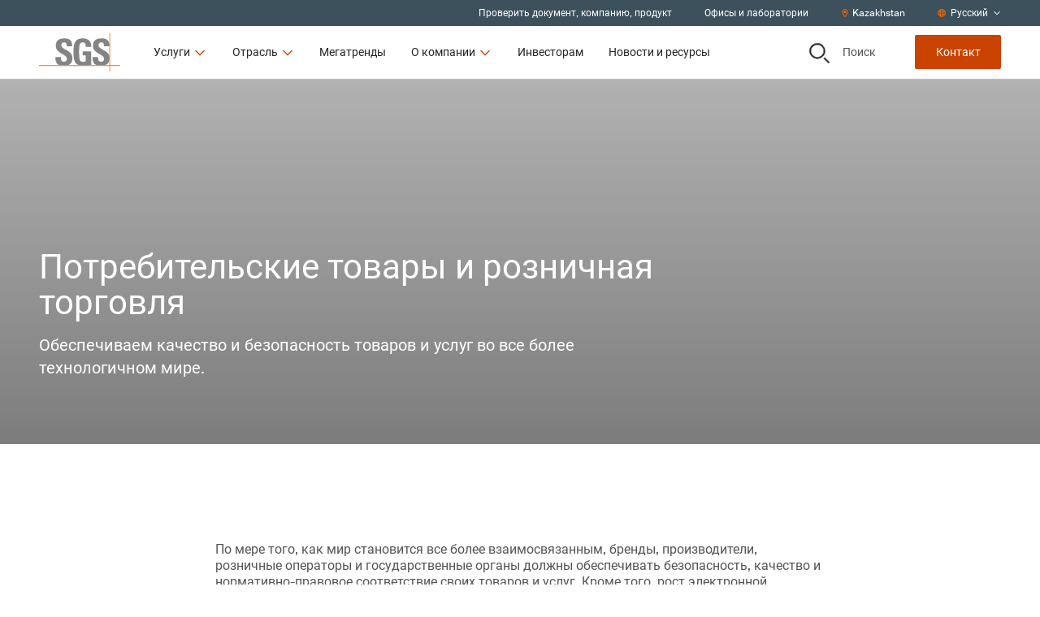

--- FILE ---
content_type: text/html; charset=utf-8
request_url: https://www.sgs.com/ru-kz/industry/consumer-products-and-retail
body_size: 48635
content:
<!DOCTYPE html><html lang="ru-kz"><head><meta charSet="utf-8" data-next-head=""/><meta name="viewport" content="width=device-width" data-next-head=""/><title data-next-head="">Потребительские товары и розничная торговля | SGS Kazakhstan</title><meta name="description" content="Обеспечиваем качество и безопасность товаров и услуг во все более технологичном мире." data-next-head=""/><meta name="og:site_name" property="og:site_name" content="SGSCorp" data-next-head=""/><meta name="og:title" property="og:title" content="Потребительские товары и розничная торговля" data-next-head=""/><meta name="og:description" property="og:description" content="Обеспечиваем качество и безопасность товаров и услуг во все более технологичном мире." data-next-head=""/><meta name="og:image" property="og:image" content="https://imgix-prod.sgs.com/-/media/sgscorp/images/temporary/woman-using-smartphone-outside-1600px.cdn.ru-KZ.1.jpg?fit=crop&amp;crop=edges&amp;auto=format&amp;w=1200&amp;h=630" data-next-head=""/><meta name="og:url" property="og:url" content="/ru-kz/industry/consumer-products-and-retail" data-next-head=""/><meta name="og:locale" property="og:locale" content="ru-KZ" data-next-head=""/><meta name="twitter:description" property="twitter:description" content="Обеспечиваем качество и безопасность товаров и услуг во все более технологичном мире." data-next-head=""/><meta name="twitter:title" property="twitter:title" content="Потребительские товары и розничная торговля" data-next-head=""/><meta name="twitter:image" property="twitter:image" content="https://imgix-prod.sgs.com/-/media/sgscorp/images/temporary/woman-using-smartphone-outside-1600px.cdn.ru-KZ.1.jpg?fit=crop&amp;crop=edges&amp;auto=format&amp;w=600&amp;h=314" data-next-head=""/><link rel="icon" type="image/x-icon" href="https://www.sgs.com/icons/favicon.ico" data-next-head=""/><meta name="theme-color" content="#fff" data-next-head=""/><link rel="shortcut icon" href="https://www.sgs.com/favicon.png" data-next-head=""/><link rel="apple-touch-icon" sizes="180x180" href="https://www.sgs.com/apple-touch-icon.png" data-next-head=""/><link rel="icon" type="image/png" sizes="96x96" href="https://www.sgs.com/favicon-96x96.png" data-next-head=""/><link rel="icon" type="image/png" sizes="32x32" href="https://www.sgs.com/favicon-32x32.png" data-next-head=""/><meta name="msapplication-TileColor" content="#fff" data-next-head=""/><link rel="preload" href="/assets/fonts/SuisseIntl-Regular-WebS.woff2" as="font" crossorigin="" type="font/woff2" data-next-head=""/><link rel="preload" href="/assets/fonts/SuisseIntl-Regular-WebS.woff" as="font" crossorigin="" type="font/woff" data-next-head=""/><link rel="preload" href="/assets/fonts/SuisseIntl-Bold-WebS.woff2" as="font" crossorigin="" type="font/woff2" data-next-head=""/><link rel="preload" href="/assets/fonts/SuisseIntl-Bold-WebS.woff" as="font" crossorigin="" type="font/woff" data-next-head=""/><link rel="preload" href="https://www.sgs.com/_next/static/css/4c4fb05e0d6cb4d9.css" as="style"/><link rel="preload" href="https://www.sgs.com/_next/static/css/747298a46366f653.css" as="style"/><link rel="preload" href="https://www.sgs.com/_next/static/css/a8d806b3cd44d745.css" as="style"/><style data-next-head="">.async-hide { opacity: 0 !important}</style><script data-next-head="">(function(a,s,y,n,c,h,i,d,e){s.className+=' '+y;h.start=1*new Date;
  h.end=i=function(){s.className=s.className.replace(RegExp(' ?'+y),'')};
  (a[n]=a[n]||[]).hide=h;setTimeout(function(){i();h.end=null},c);h.timeout=c;
  })(window,document.documentElement,'async-hide','dataLayer',4000,
  {'GTM-MMR923M':true});</script><script data-next-head=""></script><script type="application/ld+json" data-next-head="">{
  "@context": "https://schema.org",
  "@type": "Service",
  "name": "Потребительские товары и розничная торговля",
  "description": "Обеспечиваем качество и безопасность товаров и услуг во все более технологичном мире.",
  "image": "https://www.sgs.com/-/media/sgscorp/images/temporary/woman-using-smartphone-outside-1600px.cdn.ru-KZ.1.jpg",
  "provider": {
    "@type": "Organization",
    "name": "SGS",
    "logo": {
      "@type": "ImageObject",
      "url": "https://www.sgs.com/favicon.png"
    }
  },
  "serviceType": "",
  "areaServed": {
    "@type": "Place",
    "name": "Kazakhstan"
  },
  "url": "/ru-kz/industry/consumer-products-and-retail"
}</script><link rel="stylesheet" href="https://www.sgs.com/_next/static/css/4c4fb05e0d6cb4d9.css" data-n-g=""/><link rel="stylesheet" href="https://www.sgs.com/_next/static/css/747298a46366f653.css" data-n-p=""/><link rel="stylesheet" href="https://www.sgs.com/_next/static/css/a8d806b3cd44d745.css" data-n-p=""/><noscript data-n-css=""></noscript><script defer="" noModule="" src="https://www.sgs.com/_next/static/chunks/polyfills-42372ed130431b0a.js"></script><script src="https://www.sgs.com/_next/static/chunks/webpack-dc52987847b9c31e.js" defer=""></script><script src="https://www.sgs.com/_next/static/chunks/framework-f61c9a21dd65ffbd.js" defer=""></script><script src="https://www.sgs.com/_next/static/chunks/main-32f42d95ec0d9436.js" defer=""></script><script src="https://www.sgs.com/_next/static/chunks/pages/_app-f8615babf11fe5bc.js" defer=""></script><script src="https://www.sgs.com/_next/static/chunks/fd17d4fe-9098b3d0340c670f.js" defer=""></script><script src="https://www.sgs.com/_next/static/chunks/170-667f339af9abcae0.js" defer=""></script><script src="https://www.sgs.com/_next/static/chunks/875-e7969a7c7133796a.js" defer=""></script><script src="https://www.sgs.com/_next/static/chunks/747-31fff5c21edade64.js" defer=""></script><script src="https://www.sgs.com/_next/static/chunks/pages/%5B%5B...path%5D%5D-3a1a066b037dca35.js" defer=""></script><script src="https://www.sgs.com/_next/static/7d9f8bedeae849469ebb8d6465655881/_buildManifest.js" defer=""></script><script src="https://www.sgs.com/_next/static/7d9f8bedeae849469ebb8d6465655881/_ssgManifest.js" defer=""></script>
<script>(window.BOOMR_mq=window.BOOMR_mq||[]).push(["addVar",{"rua.upush":"false","rua.cpush":"false","rua.upre":"false","rua.cpre":"true","rua.uprl":"false","rua.cprl":"false","rua.cprf":"false","rua.trans":"SJ-bd0fc857-ddf2-4faa-a3d9-adcc11e25697","rua.cook":"true","rua.ims":"false","rua.ufprl":"false","rua.cfprl":"true","rua.isuxp":"false","rua.texp":"norulematch","rua.ceh":"false","rua.ueh":"false","rua.ieh.st":"0"}]);</script>
                              <script>!function(e){var n="https://s.go-mpulse.net/boomerang/";if("False"=="True")e.BOOMR_config=e.BOOMR_config||{},e.BOOMR_config.PageParams=e.BOOMR_config.PageParams||{},e.BOOMR_config.PageParams.pci=!0,n="https://s2.go-mpulse.net/boomerang/";if(window.BOOMR_API_key="277UQ-GBQJQ-9B2SJ-8U2ZQ-BRXWK",function(){function e(){if(!o){var e=document.createElement("script");e.id="boomr-scr-as",e.src=window.BOOMR.url,e.async=!0,i.parentNode.appendChild(e),o=!0}}function t(e){o=!0;var n,t,a,r,d=document,O=window;if(window.BOOMR.snippetMethod=e?"if":"i",t=function(e,n){var t=d.createElement("script");t.id=n||"boomr-if-as",t.src=window.BOOMR.url,BOOMR_lstart=(new Date).getTime(),e=e||d.body,e.appendChild(t)},!window.addEventListener&&window.attachEvent&&navigator.userAgent.match(/MSIE [67]\./))return window.BOOMR.snippetMethod="s",void t(i.parentNode,"boomr-async");a=document.createElement("IFRAME"),a.src="about:blank",a.title="",a.role="presentation",a.loading="eager",r=(a.frameElement||a).style,r.width=0,r.height=0,r.border=0,r.display="none",i.parentNode.appendChild(a);try{O=a.contentWindow,d=O.document.open()}catch(_){n=document.domain,a.src="javascript:var d=document.open();d.domain='"+n+"';void(0);",O=a.contentWindow,d=O.document.open()}if(n)d._boomrl=function(){this.domain=n,t()},d.write("<bo"+"dy onload='document._boomrl();'>");else if(O._boomrl=function(){t()},O.addEventListener)O.addEventListener("load",O._boomrl,!1);else if(O.attachEvent)O.attachEvent("onload",O._boomrl);d.close()}function a(e){window.BOOMR_onload=e&&e.timeStamp||(new Date).getTime()}if(!window.BOOMR||!window.BOOMR.version&&!window.BOOMR.snippetExecuted){window.BOOMR=window.BOOMR||{},window.BOOMR.snippetStart=(new Date).getTime(),window.BOOMR.snippetExecuted=!0,window.BOOMR.snippetVersion=12,window.BOOMR.url=n+"277UQ-GBQJQ-9B2SJ-8U2ZQ-BRXWK";var i=document.currentScript||document.getElementsByTagName("script")[0],o=!1,r=document.createElement("link");if(r.relList&&"function"==typeof r.relList.supports&&r.relList.supports("preload")&&"as"in r)window.BOOMR.snippetMethod="p",r.href=window.BOOMR.url,r.rel="preload",r.as="script",r.addEventListener("load",e),r.addEventListener("error",function(){t(!0)}),setTimeout(function(){if(!o)t(!0)},3e3),BOOMR_lstart=(new Date).getTime(),i.parentNode.appendChild(r);else t(!1);if(window.addEventListener)window.addEventListener("load",a,!1);else if(window.attachEvent)window.attachEvent("onload",a)}}(),"".length>0)if(e&&"performance"in e&&e.performance&&"function"==typeof e.performance.setResourceTimingBufferSize)e.performance.setResourceTimingBufferSize();!function(){if(BOOMR=e.BOOMR||{},BOOMR.plugins=BOOMR.plugins||{},!BOOMR.plugins.AK){var n="true"=="true"?1:0,t="cookiepresent",a="aoafwfixibzau2lqujfq-f-ee83e8dc1-clientnsv4-s.akamaihd.net",i="false"=="true"?2:1,o={"ak.v":"39","ak.cp":"1577907","ak.ai":parseInt("790851",10),"ak.ol":"0","ak.cr":8,"ak.ipv":4,"ak.proto":"h2","ak.rid":"132f5c2c","ak.r":42221,"ak.a2":n,"ak.m":"dsca","ak.n":"essl","ak.bpcip":"3.128.91.0","ak.cport":35974,"ak.gh":"23.64.113.33","ak.quicv":"","ak.tlsv":"tls1.3","ak.0rtt":"","ak.0rtt.ed":"","ak.csrc":"-","ak.acc":"","ak.t":"1768989259","ak.ak":"hOBiQwZUYzCg5VSAfCLimQ==Oyf77SXBxwda1WLZEaJqz4xioAZtv7U6C1/G+KxdvziZyAaM5AKM+DFuxdD4uYBHnpTEstpRjon69kd1bv6jmzGPQ6erRvxxljwHolkAAjwBphMN/XjKJlyhRZwmGYGExC5R1p4BmVD8UZeuC2m8sF5NYcz5g3uXNPIVrnmc910bR0J1uq1lbORMKyn5TXbYSGyn7hhpv0OE1h/2NEfhSchpIPBngYXrTECwj1EBle33gD0TTQ+DdOoE2XiCkF8YiJvLA+Yty3+qAQzUgYMfRY1LIcmPgPnsSQavyABxVZyXCFp9ic5aAhDhWOV4hNqaqAPoeAR95AtJIOSF+2SZlx/VbAYWlJq8wxPAVR0OEhhZKI5xqQRQQgnaooSFTi1dC4yD4rSkcJ+tZhJN0+HMEfVRU9xqjzIs2AbPBwnfC2I=","ak.pv":"64","ak.dpoabenc":"","ak.tf":i};if(""!==t)o["ak.ruds"]=t;var r={i:!1,av:function(n){var t="http.initiator";if(n&&(!n[t]||"spa_hard"===n[t]))o["ak.feo"]=void 0!==e.aFeoApplied?1:0,BOOMR.addVar(o)},rv:function(){var e=["ak.bpcip","ak.cport","ak.cr","ak.csrc","ak.gh","ak.ipv","ak.m","ak.n","ak.ol","ak.proto","ak.quicv","ak.tlsv","ak.0rtt","ak.0rtt.ed","ak.r","ak.acc","ak.t","ak.tf"];BOOMR.removeVar(e)}};BOOMR.plugins.AK={akVars:o,akDNSPreFetchDomain:a,init:function(){if(!r.i){var e=BOOMR.subscribe;e("before_beacon",r.av,null,null),e("onbeacon",r.rv,null,null),r.i=!0}return this},is_complete:function(){return!0}}}}()}(window);</script></head><body><script id="patch">['log', 'debug', 'warn', 'info'].forEach(function(method) {
  window.console[method] = function () {};
});</script><link rel="preload" as="image" imageSrcSet="https://imgix-prod.sgs.com/-/jssmedia/sgscorp/images/temporary/woman-using-smartphone-outside-1600px/woman-with-shopping-bags.cdn.ru-KZ.1.jpg?fit=crop&amp;auto=format&amp;crop=focalpoint&amp;fp-x=0.7&amp;fp-y=0.3&amp;fp-z=1&amp;w=645&amp;h=403 645w" imageSizes="(max-width: 320px) 645px, 645px"/><link rel="preload" as="image" imageSrcSet="https://imgix-prod.sgs.com/-/jssmedia/sgscorp/images/temporary/inventory-in-warehouse-using-digital-tablet-1600px.cdn.ru-KZ.1.png?fit=crop&amp;auto=format&amp;crop=focalpoint&amp;fp-x=0&amp;fp-y=0&amp;fp-z=1&amp;w=645&amp;h=403 645w" imageSizes="(max-width: 320px) 645px, 645px"/><link rel="preload" as="image" imageSrcSet="https://imgix-prod.sgs.com/-/jssmedia/sgscorp/images/temporary/woman-using-smartphone-outside-1600px/large-woman-using-smart-phone.cdn.ru-KZ.1.jpg?fit=crop&amp;auto=format&amp;crop=focalpoint&amp;fp-x=0.4&amp;fp-y=0.3&amp;fp-z=1&amp;w=645&amp;h=403 645w" imageSizes="(max-width: 320px) 645px, 645px"/><link rel="preload" as="image" imageSrcSet="https://imgix-prod.sgs.com/-/jssmedia/sgscorp/images/temporary/woman-using-smartphone-outside-1600px.cdn.ru-KZ.1.jpg?fit=crop&amp;auto=format&amp;crop=focalpoint&amp;fp-x=0.5&amp;fp-y=0.5&amp;fp-z=1&amp;w=645&amp;h=403 645w" imageSizes="(max-width: 320px) 645px, 645px"/><link rel="preload" as="image" imageSrcSet="https://imgix-prod.sgs.com/-/jssmedia/sgscorp/images/temporary/man-holding-external-battery-and-smartphone-1600px.cdn.ru-KZ.1.jpg?fit=crop&amp;auto=format&amp;crop=focalpoint&amp;fp-x=0.5&amp;fp-y=0.7&amp;fp-z=1&amp;w=645&amp;h=403 645w" imageSizes="(max-width: 320px) 645px, 645px"/><link rel="preload" as="image" imageSrcSet="https://imgix-prod.sgs.com/-/jssmedia/sgscorp/images/temporary/happy-young-couple-moving-to-a-new-house-1600px.cdn.ru-KZ.1.jpg?fit=crop&amp;auto=format&amp;crop=focalpoint&amp;fp-x=0.4&amp;fp-y=0.3&amp;fp-z=1&amp;w=645&amp;h=403 645w" imageSizes="(max-width: 320px) 645px, 645px"/><link rel="preload" as="image" imageSrcSet="https://imgix-prod.sgs.com/-/jssmedia/sgscorp/images/temporary/lady-wearing-down-jacket-1600px.cdn.ru-KZ.1.jpg?fit=crop&amp;auto=format&amp;crop=focalpoint&amp;fp-x=0.6&amp;fp-y=0.5&amp;fp-z=1&amp;w=645&amp;h=403 645w" imageSizes="(max-width: 320px) 645px, 645px"/><link rel="preload" as="image" imageSrcSet="https://imgix-prod.sgs.com/-/jssmedia/sgscorp/images/temporary/woman-using-smartphone-outside-1600px/concept-of-automatic-logistics.cdn.ru-KZ.1.jpg?fit=crop&amp;auto=format&amp;crop=focalpoint&amp;fp-x=0&amp;fp-y=0&amp;fp-z=1&amp;w=645&amp;h=403 645w" imageSizes="(max-width: 320px) 645px, 645px"/><link rel="preload" as="image" imageSrcSet="https://imgix-prod.sgs.com/-/jssmedia/sgscorp/images/corporate/sgs-logo-tagline.cdn.ru-KZ.1.png?fit=crop&amp;auto=format&amp;w=320 320w" imageSizes="(max-width: 320px) 320px, undefinedpx"/><div id="__next"><noscript></noscript><div class="HeaderComponent_o-header-component__target__gDqz_ o-header-component__target"></div><!--$--><!--/$--><div class="NavigationUtilityDesktop_o-navigation-utility-desktop__Fo2cZ hidden lg:flex lg:items-center o-navigation-utility-desktop"><ul class="container flex justify-end items-center w-full flex-wrap"><li><a href="/ru-kz/certified-clients-and-products"><div>Проверить документ, компанию, продукт</div></a></li><li><a href="/ru-kz/office-directory"><div>Офисы и лаборатории</div></a></li><li><button class="flex items-center" type="button"><svg xmlns="http://www.w3.org/2000/svg" fill="none" viewBox="0 0 30 31" width="10" height="10"><path fill="currentColor" d="M15 .75C8.73.75 3.75 5.848 3.75 12c0 4.219 1.348 5.508 8.848 17.46a2.795 2.795 0 0 0 4.746 0C24.844 17.509 26.25 16.22 26.25 12 26.25 5.79 21.152.75 15 .75m0 27.188C7.5 15.984 6.563 15.223 6.563 12c0-4.629 3.75-8.437 8.437-8.437 4.629 0 8.438 3.808 8.438 8.437 0 3.223-.938 3.867-8.438 15.938M10.313 12c0 2.637 2.05 4.688 4.687 4.688A4.664 4.664 0 0 0 19.688 12 4.7 4.7 0 0 0 15 7.313 4.664 4.664 0 0 0 10.313 12"></path></svg><span>Kazakhstan</span></button></li><li><div class="flex items-center"><svg xmlns="http://www.w3.org/2000/svg" fill="none" viewBox="0 0 30 30" width="10" height="10"><path fill="currentColor" d="M15 .219C6.973.219.469 6.723.469 14.75S6.973 29.281 15 29.281s14.531-6.504 14.531-14.531S23.027.219 15 .219m10.488 9.375h-3.925c-.41-2.11-1.055-3.985-1.875-5.508a11.8 11.8 0 0 1 5.8 5.508M15 3.03c1.055 0 2.813 2.461 3.691 6.563H11.25C12.129 5.492 13.887 3.03 15 3.03M3.281 14.75c0-.762.059-1.582.235-2.344h4.511c-.058.82-.058 1.582-.058 2.344 0 .82 0 1.582.058 2.344H3.516c-.176-.703-.235-1.524-.235-2.344m1.172 5.156H8.38c.41 2.168 1.055 4.043 1.875 5.567-2.52-1.114-4.57-3.106-5.8-5.567M8.38 9.594H4.453a11.8 11.8 0 0 1 5.8-5.508C9.434 5.609 8.79 7.484 8.38 9.594M15 26.469c-1.113 0-2.871-2.403-3.75-6.563h7.441c-.878 4.16-2.636 6.563-3.691 6.563m4.102-9.375H10.84c-.059-.703-.059-1.524-.059-2.344s0-1.582.059-2.344h8.262c.058.762.117 1.524.117 2.344s-.059 1.64-.117 2.344m.585 8.379c.82-1.524 1.465-3.399 1.875-5.567h3.926c-1.23 2.461-3.281 4.453-5.8 5.567m2.227-8.38c.059-.761.117-1.523.117-2.343 0-.762-.058-1.523-.117-2.344h4.57c.118.762.235 1.582.235 2.344 0 .82-.117 1.64-.235 2.344z"></path></svg><style data-emotion="css b62m3t-container">.css-b62m3t-container{position:relative;box-sizing:border-box;}</style><div class="select-utility-nav css-b62m3t-container"><style data-emotion="css 7pg0cj-a11yText">.css-7pg0cj-a11yText{z-index:9999;border:0;clip:rect(1px, 1px, 1px, 1px);height:1px;width:1px;position:absolute;overflow:hidden;padding:0;white-space:nowrap;}</style><span id="react-select-9438-live-region" class="css-7pg0cj-a11yText"></span><span aria-live="polite" aria-atomic="false" aria-relevant="additions text" role="log" class="css-7pg0cj-a11yText"></span><style data-emotion="css 13cymwt-control">.css-13cymwt-control{-webkit-align-items:center;-webkit-box-align:center;-ms-flex-align:center;align-items:center;cursor:default;display:-webkit-box;display:-webkit-flex;display:-ms-flexbox;display:flex;-webkit-box-flex-wrap:wrap;-webkit-flex-wrap:wrap;-ms-flex-wrap:wrap;flex-wrap:wrap;-webkit-box-pack:justify;-webkit-justify-content:space-between;justify-content:space-between;min-height:38px;outline:0!important;position:relative;-webkit-transition:all 100ms;transition:all 100ms;background-color:hsl(0, 0%, 100%);border-color:hsl(0, 0%, 80%);border-radius:4px;border-style:solid;border-width:1px;box-sizing:border-box;}.css-13cymwt-control:hover{border-color:hsl(0, 0%, 70%);}</style><div class="select-utility-nav__control css-13cymwt-control"><style data-emotion="css hlgwow">.css-hlgwow{-webkit-align-items:center;-webkit-box-align:center;-ms-flex-align:center;align-items:center;display:grid;-webkit-flex:1;-ms-flex:1;flex:1;-webkit-box-flex-wrap:wrap;-webkit-flex-wrap:wrap;-ms-flex-wrap:wrap;flex-wrap:wrap;-webkit-overflow-scrolling:touch;position:relative;overflow:hidden;padding:2px 8px;box-sizing:border-box;}</style><div class="select-utility-nav__value-container css-hlgwow"><style data-emotion="css 1jqq78o-placeholder">.css-1jqq78o-placeholder{grid-area:1/1/2/3;color:hsl(0, 0%, 50%);margin-left:2px;margin-right:2px;box-sizing:border-box;}</style><div class="select-utility-nav__placeholder css-1jqq78o-placeholder" id="react-select-9438-placeholder">Русский</div><style data-emotion="css 1hac4vs-dummyInput">.css-1hac4vs-dummyInput{background:0;border:0;caret-color:transparent;font-size:inherit;grid-area:1/1/2/3;outline:0;padding:0;width:1px;color:transparent;left:-100px;opacity:0;position:relative;-webkit-transform:scale(.01);-moz-transform:scale(.01);-ms-transform:scale(.01);transform:scale(.01);}</style><input id="Русский" tabindex="0" inputMode="none" aria-autocomplete="list" aria-expanded="false" aria-haspopup="true" aria-label="Русский" role="combobox" aria-activedescendant="" aria-readonly="true" aria-describedby="react-select-9438-placeholder" class="css-1hac4vs-dummyInput" value=""/></div><style data-emotion="css 1wy0on6">.css-1wy0on6{-webkit-align-items:center;-webkit-box-align:center;-ms-flex-align:center;align-items:center;-webkit-align-self:stretch;-ms-flex-item-align:stretch;align-self:stretch;display:-webkit-box;display:-webkit-flex;display:-ms-flexbox;display:flex;-webkit-flex-shrink:0;-ms-flex-negative:0;flex-shrink:0;box-sizing:border-box;}</style><div class="select-utility-nav__indicators css-1wy0on6"><style data-emotion="css 1u9des2-indicatorSeparator">.css-1u9des2-indicatorSeparator{-webkit-align-self:stretch;-ms-flex-item-align:stretch;align-self:stretch;width:1px;background-color:hsl(0, 0%, 80%);margin-bottom:8px;margin-top:8px;box-sizing:border-box;}</style><span class="select-utility-nav__indicator-separator css-1u9des2-indicatorSeparator"></span><style data-emotion="css 1xc3v61-indicatorContainer">.css-1xc3v61-indicatorContainer{display:-webkit-box;display:-webkit-flex;display:-ms-flexbox;display:flex;-webkit-transition:color 150ms;transition:color 150ms;color:hsl(0, 0%, 80%);padding:8px;box-sizing:border-box;}.css-1xc3v61-indicatorContainer:hover{color:hsl(0, 0%, 60%);}</style><div class="select-utility-nav__indicator select-utility-nav__dropdown-indicator css-1xc3v61-indicatorContainer" aria-hidden="true"><svg xmlns="http://www.w3.org/2000/svg" fill="none" viewBox="0 0 30 30" width="10" height="10"><path fill="currentColor" d="m25.814 10.18-.945-.994c-.249-.248-.646-.248-.845 0l-9 9-9.048-9c-.199-.248-.596-.248-.845 0l-.945.995c-.248.199-.248.596 0 .845l10.391 10.39a.57.57 0 0 0 .846 0l10.39-10.39c.25-.249.25-.646 0-.845"></path></svg></div></div></div></div></div></li></ul></div><header class="HeaderComponent_o-header-component__3k4kV  HeaderComponent__mobile-sticky__GpO3S _mobile-sticky HeaderComponent__hero-visible__bS4ok _hero-visible undefined _page-top"><div class="fixed-overlay _light"></div><div class="HeaderComponent_o-header-component__bar__fZdA1"><div class="container py-2 flex justify-between"><div class="HeaderComponent_o-header-component__main__8RB1p flex w-full lg:w-auto items-stretch"><a href="/"><div class="flex justify-center HeaderComponent_o-header-component__logo__v7upJ cursor-pointer"><svg xmlns="http://www.w3.org/2000/svg" fill="none" viewBox="0 0 100 47" class="LogoComponent_a-logo-component__svg__erkca" type="primary" title="SGS"><path fill="#848484" fill-rule="evenodd" d="M86.664 13.928c-.447-5.188-3.674-7.498-9.582-7.486-8.244.019-10.66 4.023-10.665 9.068 0 5.398 4.305 7.873 8.074 10.04 2.932 1.685 5.538 3.183 5.538 5.725 0 2.193-1.119 3.663-3.398 3.663-3.718 0-3.855-2.586-3.855-5.672h-6.76c-.288 4.47.659 8.51 5.337 9.944h9.428c2.793-.751 5.164-2.463 5.88-6.235v-4.672c-.928-4.2-4.596-6.178-7.86-7.938-2.93-1.58-5.534-2.984-5.534-5.662 0-2.23 1.303-3.435 3.496-3.435 2.731 0 3.322 2.514 3.317 4.865h6.584zM25.606 39.213c-4.678-1.435-5.625-5.475-5.339-9.945h6.762c0 3.086.133 5.672 3.85 5.672 2.284 0 3.403-1.47 3.403-3.662 0-2.543-2.606-4.04-5.537-5.726-3.768-2.166-8.073-4.642-8.073-10.04 0-5.049 2.417-9.07 10.659-9.07 6.58 0 9.848 2.949 9.402 9.691H34.15c0-2.412-.4-4.865-3.134-4.865-2.19 0-3.491 1.204-3.491 3.435 0 2.678 2.603 4.082 5.533 5.663 3.77 2.034 8.082 4.36 8.082 10.065 0 5.586-2.745 7.877-6.102 8.78h-9.432zm31.982-22.317c.047-2.996-.449-5.626-4.031-5.626-4.208 0-4.208 5.672-4.208 11.926 0 10.093.986 11.881 4.836 11.881 1.119 0 2.329-.27 3.357-.627v-7.147h-3.67v-4.956h10.43v16.35c-.717.139-1.85.332-3.13.515H49.606c-6.264-1.558-7.109-6.518-7.109-16.372 0-8.135.405-16.396 11.463-16.396 6.628 0 10.75 3.71 10.345 10.452z" clip-rule="evenodd"></path><path fill="#F60" d="M0 39.213h100v.776H0z"></path><path fill="#F60" d="M86.664 0h.78v46.655h-.78z"></path></svg></div></a><button class="HeaderComponent_o-header-component__toggle__HKPOP HeaderComponent__hamburger__fscxb HeaderComponent__menu__aFOfc"><svg xmlns="http://www.w3.org/2000/svg" fill="none" viewBox="0 0 30 30" width="26" height="26" title="Меню"><path fill="currentColor" d="M26.844 8.281a.665.665 0 0 0 .656-.656v-1.75c0-.328-.328-.656-.656-.656H3.656A.665.665 0 0 0 3 5.875v1.75c0 .383.273.656.656.656zm0 8.75a.665.665 0 0 0 .656-.656v-1.75c0-.328-.328-.656-.656-.656H3.656a.665.665 0 0 0-.656.656v1.75c0 .383.273.656.656.656zm0 8.75a.665.665 0 0 0 .656-.656v-1.75c0-.328-.328-.656-.656-.656H3.656a.665.665 0 0 0-.656.656v1.75c0 .383.273.656.656.656z"></path></svg></button><div class="HeaderComponent_o-header-component__navigation__MQE12"><ul class="desktopnav HeaderDesktopFirstLevelNav_m-header-desktop-first-level-nav__YrKOO"><li class="desktopnav"><button class="desktopnav"><span class="desktopnav">Услуги</span><svg xmlns="http://www.w3.org/2000/svg" fill="none" viewBox="0 0 30 30" class="desktopnav" width="16" height="16"><path fill="currentColor" d="m25.814 10.18-.945-.994c-.249-.248-.646-.248-.845 0l-9 9-9.048-9c-.199-.248-.596-.248-.845 0l-.945.995c-.248.199-.248.596 0 .845l10.391 10.39a.57.57 0 0 0 .846 0l10.39-10.39c.25-.249.25-.646 0-.845"></path></svg></button></li><li class="desktopnav"><button class="desktopnav"><span class="desktopnav">Отрасль</span><svg xmlns="http://www.w3.org/2000/svg" fill="none" viewBox="0 0 30 30" class="desktopnav" width="16" height="16"><path fill="currentColor" d="m25.814 10.18-.945-.994c-.249-.248-.646-.248-.845 0l-9 9-9.048-9c-.199-.248-.596-.248-.845 0l-.945.995c-.248.199-.248.596 0 .845l10.391 10.39a.57.57 0 0 0 .846 0l10.39-10.39c.25-.249.25-.646 0-.845"></path></svg></button></li><li class="desktopnav"><a href="/ru-kz/megatrends"><div>Мегатренды</div></a></li><li class="desktopnav"><button class="desktopnav"><span class="desktopnav">О компании</span><svg xmlns="http://www.w3.org/2000/svg" fill="none" viewBox="0 0 30 30" class="desktopnav" width="16" height="16"><path fill="currentColor" d="m25.814 10.18-.945-.994c-.249-.248-.646-.248-.845 0l-9 9-9.048-9c-.199-.248-.596-.248-.845 0l-.945.995c-.248.199-.248.596 0 .845l10.391 10.39a.57.57 0 0 0 .846 0l10.39-10.39c.25-.249.25-.646 0-.845"></path></svg></button></li><li class="desktopnav"><a href="/ru-kz/investors"><div>Инвесторам</div></a></li><li class="desktopnav"><a href="/ru-kz/news-and-resources"><div>Новости и ресурсы</div></a></li></ul></div></div><div class="HeaderComponent_o-header-component__aside__bw4J7 w-full lg:w-auto justify-between items-stretch lg:items-center o-header-component__aside"><button class="HeaderComponent_o-header-component__toggle__HKPOP HeaderComponent__control__xXckI HeaderComponent__secondary__zm_sS HeaderComponent_o-header-component__toggle-bottom__ay1MT HeaderComponent_o-header-component__search-button__P_8FI lg:w-auto"><svg xmlns="http://www.w3.org/2000/svg" fill="none" viewBox="0 0 30 30" class="HeaderComponent_o-header-component__toggle-icon__aoo3C" width="25" height="25" title="Поиск"><path fill="currentColor" fill-rule="evenodd" d="M17.238 3.822a9.74 9.74 0 0 0-5.347-1.59 9.75 9.75 0 0 0-6.785 2.787 9.43 9.43 0 0 0-2.827 6.674A9.35 9.35 0 0 0 3.9 16.95a9.6 9.6 0 0 0 4.319 3.484 9.77 9.77 0 0 0 5.56.537 9.67 9.67 0 0 0 4.926-2.591 9.4 9.4 0 0 0 2.63-4.847 9.3 9.3 0 0 0-.55-5.467 9.5 9.5 0 0 0-3.548-4.244M5.545 2.354A11.56 11.56 0 0 1 11.89.46c3.03 0 5.935 1.183 8.077 3.29a11.14 11.14 0 0 1 3.345 7.942 11.1 11.1 0 0 1-1.925 6.24 11.4 11.4 0 0 1-5.126 4.137 11.6 11.6 0 0 1-6.6.639 11.5 11.5 0 0 1-5.848-3.074 11.18 11.18 0 0 1-3.126-5.751 11.06 11.06 0 0 1 .65-6.49 11.28 11.28 0 0 1 4.207-5.04m17.256 19.3 6.475 6.412a.86.86 0 0 1 .256.612.85.85 0 0 1-.26.61.88.88 0 0 1-.623.251.9.9 0 0 1-.62-.255l-6.476-6.411z" clip-rule="evenodd"></path><path fill="currentColor" fill-rule="evenodd" d="M29.609 27.741a1.32 1.32 0 0 1 .391.939c0 .174-.036.346-.104.506l-.433-.178a.85.85 0 0 0-.187-.942l-6.475-6.411-1.248 1.218 6.476 6.41a.88.88 0 0 0 .62.256.9.9 0 0 0 .623-.25l.33.326a1.35 1.35 0 0 1-.954.385 1.37 1.37 0 0 1-.952-.392l-6.806-6.737 1.913-1.868zm-.337 1.547.33.327c.125-.122.225-.268.294-.429l-.433-.178a.9.9 0 0 1-.191.28M16.978 4.205a9.26 9.26 0 0 0-5.086-1.512 9.28 9.28 0 0 0-6.454 2.651 8.97 8.97 0 0 0-2.69 6.35c0 1.78.536 3.52 1.542 5A9.1 9.1 0 0 0 8.4 20.009a9.3 9.3 0 0 0 5.29.51 9.2 9.2 0 0 0 4.685-2.465 8.96 8.96 0 0 0 2.503-4.61 8.86 8.86 0 0 0-.524-5.201 9.04 9.04 0 0 0-3.375-4.038m-14.7 7.488a9.43 9.43 0 0 1 2.828-6.674 9.75 9.75 0 0 1 6.785-2.787 9.74 9.74 0 0 1 5.347 1.59 9.5 9.5 0 0 1 3.548 4.244 9.3 9.3 0 0 1 .55 5.467 9.4 9.4 0 0 1-2.63 4.847 9.67 9.67 0 0 1-4.926 2.591 9.77 9.77 0 0 1-5.56-.537A9.6 9.6 0 0 1 3.9 16.95a9.35 9.35 0 0 1-1.621-5.257M5.286 1.97A12.04 12.04 0 0 1 11.89 0c3.153 0 6.178 1.232 8.408 3.425a11.6 11.6 0 0 1 3.483 8.268c0 2.312-.698 4.573-2.004 6.496a11.85 11.85 0 0 1-5.337 4.307 12.1 12.1 0 0 1-6.87.665 11.95 11.95 0 0 1-6.088-3.2 11.63 11.63 0 0 1-3.255-5.987 11.5 11.5 0 0 1 .677-6.756 11.74 11.74 0 0 1 4.38-5.247M11.89.46c-2.26 0-4.468.658-6.346 1.893a11.28 11.28 0 0 0-4.207 5.04 11.06 11.06 0 0 0-.65 6.49 11.18 11.18 0 0 0 3.126 5.751 11.5 11.5 0 0 0 5.848 3.074c2.216.433 4.513.211 6.6-.64a11.4 11.4 0 0 0 5.126-4.136 11.1 11.1 0 0 0 1.925-6.24c0-2.98-1.203-5.836-3.345-7.942A11.52 11.52 0 0 0 11.89.46" clip-rule="evenodd"></path></svg>Поиск</button><a href="/ru-kz/contact-form" class="HeaderComponent_o-header-component__toggle__HKPOP HeaderComponent__control__xXckI HeaderComponent__primary__52EfJ HeaderComponent_o-header-component__toggle-bottom__ay1MT lg:w-auto button --theme-light --level-1" aria-label="Контакт">Контакт</a></div></div></div><div><!--$--><!--/$--></div></header><main class="main"><!--$?--><template id="B:0"></template><h4>Loading component...</h4><!--/$--><!--$?--><template id="B:1"></template><h4>Loading component...</h4><!--/$--><!--$--><div class="generic-page-hero"><!--$?--><template id="B:2"></template><h4>Loading component...</h4><!--/$--></div><!--$?--><template id="B:3"></template><h4>Loading component...</h4><!--/$--><!--$?--><template id="B:4"></template><h4>Loading component...</h4><!--/$--><!--$?--><template id="B:5"></template><h4>Loading component...</h4><!--/$--><!--$?--><template id="B:6"></template><h4>Loading component...</h4><!--/$--><!--$?--><template id="B:7"></template><h4>Loading component...</h4><!--/$--><!--$?--><template id="B:8"></template><h4>Loading component...</h4><!--/$--><!--$?--><template id="B:9"></template><h4>Loading component...</h4><!--/$--><!--/$--><footer class="FooterComponent_o-footer-component__X8NEz"><div class="pt-13 md:pb-13 container"><div class="FooterComponent_o-footer-component__wrap__zZ9_i flex flex-col md:flex-row"><div class="lg:flex mb-7 md:mb-0"><ul class="FooterNavigation_m-footer-navigation__col1__79Wj3"><li class="FooterNavigation_m-footer-navigation__list__8Lv7W block relative my-2 break-words"><a href="/ru-kz/our-company/careers-at-sgs" target="" class="FooterNavigation_m-footer-navigation__link__aSTtH"><span>Карьера в SGS</span><svg xmlns="http://www.w3.org/2000/svg" fill="none" viewBox="0 0 30 30" width="12" height="12" class="FooterNavigation_m-footer-navigation__icon__xqfN6 absolute right-0"><path fill="currentColor" d="m10.144 4.186-.995.945c-.199.249-.199.646 0 .845l8.999 9-8.999 9.048c-.199.199-.199.596 0 .845l.995.945a.57.57 0 0 0 .845 0l10.44-10.391a.67.67 0 0 0 0-.846L10.99 4.187a.57.57 0 0 0-.846 0"></path></svg></a></li><li class="FooterNavigation_m-footer-navigation__list__8Lv7W block relative my-2 break-words"><a href="/ru-kz/verify-sgs-documents-form" target="" class="FooterNavigation_m-footer-navigation__link__aSTtH"><span>Проверка подлинности документов SGS</span><svg xmlns="http://www.w3.org/2000/svg" fill="none" viewBox="0 0 30 30" width="12" height="12" class="FooterNavigation_m-footer-navigation__icon__xqfN6 absolute right-0"><path fill="currentColor" d="m10.144 4.186-.995.945c-.199.249-.199.646 0 .845l8.999 9-8.999 9.048c-.199.199-.199.596 0 .845l.995.945a.57.57 0 0 0 .845 0l10.44-10.391a.67.67 0 0 0 0-.846L10.99 4.187a.57.57 0 0 0-.846 0"></path></svg></a></li><li class="FooterNavigation_m-footer-navigation__list__8Lv7W block relative my-2 break-words"><a href="/ru-kz/newsletters/subscription-center-form" target="" class="FooterNavigation_m-footer-navigation__link__aSTtH"><span>Подписка</span><svg xmlns="http://www.w3.org/2000/svg" fill="none" viewBox="0 0 30 30" width="12" height="12" class="FooterNavigation_m-footer-navigation__icon__xqfN6 absolute right-0"><path fill="currentColor" d="m10.144 4.186-.995.945c-.199.249-.199.646 0 .845l8.999 9-8.999 9.048c-.199.199-.199.596 0 .845l.995.945a.57.57 0 0 0 .845 0l10.44-10.391a.67.67 0 0 0 0-.846L10.99 4.187a.57.57 0 0 0-.846 0"></path></svg></a></li><li class="FooterNavigation_m-footer-navigation__list__8Lv7W block relative my-2 break-words"><a href="/ru-kz/office-directory" target="" class="FooterNavigation_m-footer-navigation__link__aSTtH"><span>Каталог офисов</span><svg xmlns="http://www.w3.org/2000/svg" fill="none" viewBox="0 0 30 30" width="12" height="12" class="FooterNavigation_m-footer-navigation__icon__xqfN6 absolute right-0"><path fill="currentColor" d="m10.144 4.186-.995.945c-.199.249-.199.646 0 .845l8.999 9-8.999 9.048c-.199.199-.199.596 0 .845l.995.945a.57.57 0 0 0 .845 0l10.44-10.391a.67.67 0 0 0 0-.846L10.99 4.187a.57.57 0 0 0-.846 0"></path></svg></a></li></ul><ul class="FooterNavigation_m-footer-navigation__col2__KT_GT"></ul></div><div class="FooterComponent_o-footer-component__locator__t1qNY relative mb-7 md:mb-0"><!--$?--><template id="B:a"></template><h4>Loading component...</h4><!--/$--></div></div><div class="FooterComponent_o-footer-component__tagline__fn0nR -mt-6 mb-9 md:mt-4 md:mb-1"><img alt="" width="1256" height="96" sizes="(max-width: 320px) 320px, undefinedpx" srcSet="https://imgix-prod.sgs.com/-/jssmedia/sgscorp/images/corporate/sgs-logo-tagline.cdn.ru-KZ.1.png?fit=crop&amp;auto=format&amp;w=320 320w" src="https://imgix-prod.sgs.com/-/media/sgscorp/images/corporate/sgs-logo-tagline.cdn.ru-KZ.1.png?fit=crop&amp;auto=format&amp;w=undefined"/></div></div><div class="FooterComponent_o-footer-component__bottom-bar__r2T38"><div class="container"><ul class="LegalLinks_m-legal-links__gLSHI"><li class="inline-block relative my-1 mx-2 md:mx-3"><a href="/ru-kz/terms-and-conditions" target="" class="LegalLinks_m-legal-links__link__4GvlQ"><span>Условия и положения</span></a></li><li class="inline-block relative my-1 mx-2 md:mx-3"><a href="/ru-kz/terms-of-access" target="" class="LegalLinks_m-legal-links__link__4GvlQ"><span>Условия доступа</span></a></li><li class="inline-block relative my-1 mx-2 md:mx-3"><a href="/ru-kz/cookie-policy" target="" class="LegalLinks_m-legal-links__link__4GvlQ"><span>Политика использования файлов cookie</span></a></li><li class="inline-block relative my-1 mx-2 md:mx-3"><a href="javascript:throw new Error(&#x27;React has blocked a javascript: URL as a security precaution.&#x27;)" target="" class="LegalLinks_m-legal-links__link__4GvlQ"><span>файлы cookie</span></a></li><li class="inline-block relative my-1 mx-2 md:mx-3"><a href="/ru-kz/privacy-at-sgs" target="" class="LegalLinks_m-legal-links__link__4GvlQ"><span>Конфиденциальность данных</span></a></li><li class="inline-block relative my-1 mx-2 md:mx-3"><span class="LegalLinks_m-legal-links__item__wGXO_"><span>© SGS Société Générale de Surveillance SA. (2025)</span></span></li></ul></div></div></footer><!--$--><!--/$-->;</main></div><script>requestAnimationFrame(function(){$RT=performance.now()});</script><div hidden id="S:0"><div data-sc-should-have-analytics-component="true" data-sc-analytics-enabled="true" data-sc-current-language="ru-KZ" data-prebind-sc-language-field-name="fieldTranslator" data-sc-language-field-name="_language" data-sc-labels="{&quot;AF&quot; : &quot;Афганистан&quot; , &quot;AX&quot; : &quot;Аландские острова&quot; , &quot;AL&quot; : &quot;Албания&quot; , &quot;DZ&quot; : &quot;Алжир&quot; , &quot;AS&quot; : &quot;Американское Самоа&quot; , &quot;AD&quot; : &quot;Андорра&quot; , &quot;AO&quot; : &quot;Ангола&quot; , &quot;AI&quot; : &quot;Ангилья&quot; , &quot;AQ&quot; : &quot;Антарктида&quot; , &quot;AG&quot; : &quot;Антигуа и Барбуда&quot; , &quot;AR&quot; : &quot;Аргентина&quot; , &quot;AM&quot; : &quot;Армения&quot; , &quot;AW&quot; : &quot;Аруба&quot; , &quot;AU&quot; : &quot;Австралия&quot; , &quot;AT&quot; : &quot;Австрия&quot; , &quot;AZ&quot; : &quot;Азербайджан&quot; , &quot;BS&quot; : &quot;Багамские о-ва&quot; , &quot;BH&quot; : &quot;Бахрейн&quot; , &quot;BD&quot; : &quot;Бангладеш&quot; , &quot;BB&quot; : &quot;Барбадос&quot; , &quot;BE&quot; : &quot;Бельгия&quot; , &quot;BZ&quot; : &quot;Белиз&quot; , &quot;BJ&quot; : &quot;Бенин&quot; , &quot;BM&quot; : &quot;Бермуды&quot; , &quot;BT&quot; : &quot;Бутан&quot; , &quot;BO&quot; : &quot;Боливия&quot; , &quot;BQ&quot; : &quot;Бонэйр, Синт-Эстатиус и Саба&quot; , &quot;BA&quot; : &quot;Босния и Герцеговина&quot; , &quot;BW&quot; : &quot;Ботсвана&quot; , &quot;BV&quot; : &quot;Остров Буве&quot; , &quot;BR&quot; : &quot;Бразилия&quot; , &quot;IO&quot; : &quot;Британская территория в Индийском океане&quot; , &quot;BN&quot; : &quot;Бруней&quot; , &quot;BG&quot; : &quot;Болгария&quot; , &quot;BF&quot; : &quot;Буркина Фасо&quot; , &quot;BI&quot; : &quot;Бурунди&quot; , &quot;CV&quot; : &quot;Кабо-Верде&quot; , &quot;KH&quot; : &quot;Камбоджа&quot; , &quot;CM&quot; : &quot;Камерун&quot; , &quot;CA&quot; : &quot;Канада&quot; , &quot;KY&quot; : &quot;Каймановы Острова&quot; , &quot;CF&quot; : &quot;Африка&quot; , &quot;TD&quot; : &quot;Чад&quot; , &quot;CL&quot; : &quot;Чили&quot; , &quot;CN&quot; : &quot;Китай&quot; , &quot;CX&quot; : &quot;Остров Рождества (Австралия)&quot; , &quot;CC&quot; : &quot;Кокосовые острова&quot; , &quot;CO&quot; : &quot;Колумбия&quot; , &quot;KM&quot; : &quot;Коморские о-ва&quot; , &quot;CG&quot; : &quot;Конго&quot; , &quot;CK&quot; : &quot;Острова Кука&quot; , &quot;CR&quot; : &quot;Коста-Рика&quot; , &quot;HR&quot; : &quot;Хорватия&quot; , &quot;CU&quot; : &quot;Куба&quot; , &quot;CW&quot; : &quot;Кюрасао&quot; , &quot;CY&quot; : &quot;Кипр&quot; , &quot;CZ&quot; : &quot;Чешская Республика&quot; , &quot;DK&quot; : &quot;Дания&quot; , &quot;DJ&quot; : &quot;Джибути&quot; , &quot;DM&quot; : &quot;Доминика&quot; , &quot;DO&quot; : &quot;Доминиканская республика&quot; , &quot;EC&quot; : &quot;Эквадор&quot; , &quot;EG&quot; : &quot;Египет&quot; , &quot;SV&quot; : &quot;Сальвадор&quot; , &quot;GQ&quot; : &quot;Экваториальная Гвинея&quot; , &quot;ER&quot; : &quot;Эритрея&quot; , &quot;EE&quot; : &quot;Эстония&quot; , &quot;SZ&quot; : &quot;Свазиленд&quot; , &quot;ET&quot; : &quot;Эфиопия&quot; , &quot;FK&quot; : &quot;Фолклендские острова&quot; , &quot;FO&quot; : &quot;Фарерские острова&quot; , &quot;FJ&quot; : &quot;Фиджи&quot; , &quot;FI&quot; : &quot;Финляндия&quot; , &quot;FR&quot; : &quot;Франция&quot; , &quot;GF&quot; : &quot;Французская Гвиана&quot; , &quot;PF&quot; : &quot;Французская Полинезия&quot; , &quot;TF&quot; : &quot;Французские Южные и Антарктические территории&quot; , &quot;GA&quot; : &quot;Габон&quot; , &quot;GM&quot; : &quot;Гамбия&quot; , &quot;GE&quot; : &quot;Грузия&quot; , &quot;DE&quot; : &quot;Германия&quot; , &quot;GH&quot; : &quot;Гана&quot; , &quot;GI&quot; : &quot;Гибралтар&quot; , &quot;XX&quot; : &quot;Глобальный охват&quot; , &quot;GR&quot; : &quot;Греция&quot; , &quot;GL&quot; : &quot;Гренландия&quot; , &quot;GD&quot; : &quot;Гренада&quot; , &quot;GP&quot; : &quot;Гваделупа&quot; , &quot;GU&quot; : &quot;Территория Гуам&quot; , &quot;GT&quot; : &quot;Гватемала&quot; , &quot;GG&quot; : &quot;Гернси&quot; , &quot;GN&quot; : &quot;Гвинея&quot; , &quot;GW&quot; : &quot;Гвинея-Бисау&quot; , &quot;GY&quot; : &quot;Гайана&quot; , &quot;HT&quot; : &quot;Гаити&quot; , &quot;HM&quot; : &quot;Остров Херд и острова Макдональд&quot; , &quot;VA&quot; : &quot;Ватикан&quot; , &quot;HN&quot; : &quot;Гондурас&quot; , &quot;HK&quot; : &quot;Гонконг, Китай&quot; , &quot;HU&quot; : &quot;Венгрия&quot; , &quot;IS&quot; : &quot;Исландия&quot; , &quot;IN&quot; : &quot;Индия&quot; , &quot;ID&quot; : &quot;Индонезия&quot; , &quot;XZ&quot; : &quot;Установки в международных водах&quot; , &quot;IQ&quot; : &quot;Ирак&quot; , &quot;IE&quot; : &quot;Ирландия&quot; , &quot;IM&quot; : &quot;Остров Мэн&quot; , &quot;IL&quot; : &quot;Израиль&quot; , &quot;IT&quot; : &quot;Италия&quot; , &quot;CI&quot; : &quot;Кот-д\u0027Ивуар&quot; , &quot;JM&quot; : &quot;Ямайка&quot; , &quot;JP&quot; : &quot;Япония&quot; , &quot;JE&quot; : &quot;Джерси (остров)&quot; , &quot;JO&quot; : &quot;Иордания&quot; , &quot;KZ&quot; : &quot;Казахстан&quot; , &quot;KE&quot; : &quot;Кения&quot; , &quot;KI&quot; : &quot;Кирибати&quot; , &quot;KR&quot; : &quot;Корея (южная)&quot; , &quot;XK&quot; : &quot;Косово&quot; , &quot;KW&quot; : &quot;Кувейт&quot; , &quot;KG&quot; : &quot;Кыргызстан&quot; , &quot;LA&quot; : &quot;Лаос&quot; , &quot;LV&quot; : &quot;Латвия&quot; , &quot;LB&quot; : &quot;Ливан&quot; , &quot;LS&quot; : &quot;Лесото&quot; , &quot;LR&quot; : &quot;Либерия&quot; , &quot;LY&quot; : &quot;Ливия&quot; , &quot;LI&quot; : &quot;Лихтенштейн&quot; , &quot;LT&quot; : &quot;Литва&quot; , &quot;LU&quot; : &quot;Люксембург&quot; , &quot;MO&quot; : &quot;Макао&quot; , &quot;MG&quot; : &quot;Мадагаскар&quot; , &quot;MW&quot; : &quot;Малави&quot; , &quot;MY&quot; : &quot;Малайзия&quot; , &quot;MV&quot; : &quot;Мальдивские о-ва&quot; , &quot;ML&quot; : &quot;Мали&quot; , &quot;MT&quot; : &quot;Мальта&quot; , &quot;MH&quot; : &quot;Маршаловы о-ва&quot; , &quot;MR&quot; : &quot;Мавритания&quot; , &quot;MU&quot; : &quot;Маврикий&quot; , &quot;YT&quot; : &quot;Майотта&quot; , &quot;MX&quot; : &quot;Мексика&quot; , &quot;FM&quot; : &quot;Микронезия&quot; , &quot;MD&quot; : &quot;Молдова&quot; , &quot;MC&quot; : &quot;Монако&quot; , &quot;MN&quot; : &quot;Монголия&quot; , &quot;ME&quot; : &quot;Черногория&quot; , &quot;MS&quot; : &quot;Монтсерат&quot; , &quot;MA&quot; : &quot;Марокко&quot; , &quot;MZ&quot; : &quot;Мозамбик&quot; , &quot;NA&quot; : &quot;Намибия&quot; , &quot;NR&quot; : &quot;Науру&quot; , &quot;NP&quot; : &quot;Непал&quot; , &quot;NL&quot; : &quot;Нидерланды&quot; , &quot;AN&quot; : &quot;Нидерландские Антильские острова&quot; , &quot;NZ&quot; : &quot;Новая Зелендия&quot; , &quot;NI&quot; : &quot;Никарагуа&quot; , &quot;NE&quot; : &quot;Нигер&quot; , &quot;NG&quot; : &quot;Нигерия&quot; , &quot;NU&quot; : &quot;Ниуэ&quot; , &quot;NF&quot; : &quot;Норфолк (остров)&quot; , &quot;KU&quot; : &quot;Северный Ирак (Курдистан)&quot; , &quot;MK&quot; : &quot;Македония&quot; , &quot;MP&quot; : &quot;Северные Марианские острова&quot; , &quot;NO&quot; : &quot;Норвегия&quot; , &quot;OM&quot; : &quot;Оман&quot; , &quot;YY&quot; : &quot;Он-лайн&quot; , &quot;PK&quot; : &quot;Пакистан&quot; , &quot;PW&quot; : &quot;Палау&quot; , &quot;PS&quot; : &quot;Государство Палестина&quot; , &quot;PA&quot; : &quot;Панама&quot; , &quot;PG&quot; : &quot;Папуа-Новая Гвинея&quot; , &quot;PY&quot; : &quot;Парагвай&quot; , &quot;PE&quot; : &quot;Перу&quot; , &quot;PH&quot; : &quot;Филиппины&quot; , &quot;PN&quot; : &quot;Питкэрн&quot; , &quot;PL&quot; : &quot;Польша&quot; , &quot;PT&quot; : &quot;Португалия&quot; , &quot;PR&quot; : &quot;Пуэрто-Рико&quot; , &quot;QA&quot; : &quot;Катар&quot; , &quot;RE&quot; : &quot;Реюньон&quot; , &quot;RO&quot; : &quot;Румыния&quot; , &quot;RW&quot; : &quot;Республика Руанда&quot; , &quot;BL&quot; : &quot;Сен-Бартелеми&quot; , &quot;SH&quot; : &quot;Острова Святой Елены, Вознесения и Тристан-да-Кунья&quot; , &quot;KN&quot; : &quot;Сент-Китс и Невис&quot; , &quot;LC&quot; : &quot;Сент-Люсия&quot; , &quot;MF&quot; : &quot;Сен-Мартен (французская часть)&quot; , &quot;PM&quot; : &quot;Сен-Пьер и Микелон&quot; , &quot;VC&quot; : &quot;Сент-Винсент и Гренадины&quot; , &quot;WS&quot; : &quot;Самоа&quot; , &quot;SM&quot; : &quot;Сан-Марино&quot; , &quot;ST&quot; : &quot;Сан-Томе и Принсипи&quot; , &quot;SA&quot; : &quot;Саудовская Аравия&quot; , &quot;SN&quot; : &quot;Сенегал&quot; , &quot;RS&quot; : &quot;Сербия&quot; , &quot;SC&quot; : &quot;Сейшельские о-ва&quot; , &quot;SL&quot; : &quot;Сьерра-Леоне&quot; , &quot;SG&quot; : &quot;Сингапур&quot; , &quot;SX&quot; : &quot;Синт-Мартен&quot; , &quot;SK&quot; : &quot;Словакия&quot; , &quot;SI&quot; : &quot;Словения&quot; , &quot;SB&quot; : &quot;Соломоновы о-ва&quot; , &quot;SO&quot; : &quot;Сомали&quot; , &quot;ZA&quot; : &quot;Южная Африка&quot; , &quot;GS&quot; : &quot;Южная Георгия и Южные Сандвичевы острова&quot; , &quot;SS&quot; : &quot;Южный Судан&quot; , &quot;ES&quot; : &quot;Испания&quot; , &quot;LK&quot; : &quot;Шри-Ланка&quot; , &quot;SD&quot; : &quot;Судан&quot; , &quot;SR&quot; : &quot;Суринам&quot; , &quot;SJ&quot; : &quot;Шпицберген и Ян-Майен&quot; , &quot;SE&quot; : &quot;Швеция&quot; , &quot;CH&quot; : &quot;Швейцария&quot; , &quot;SY&quot; : &quot;Сирия&quot; , &quot;TJ&quot; : &quot;Таджикистан&quot; , &quot;TZ&quot; : &quot;Танзания&quot; , &quot;TH&quot; : &quot;Таиланд&quot; , &quot;TL&quot; : &quot;Восточный Тимор&quot; , &quot;TG&quot; : &quot;Того&quot; , &quot;TK&quot; : &quot;Токелау&quot; , &quot;TO&quot; : &quot;Тонга&quot; , &quot;TT&quot; : &quot;Тринидад и Тобаго&quot; , &quot;TN&quot; : &quot;Тунис&quot; , &quot;TR&quot; : &quot;Турция&quot; , &quot;TM&quot; : &quot;Туркменистан&quot; , &quot;TC&quot; : &quot;Теркс и Кайкос&quot; , &quot;TV&quot; : &quot;Тувалу&quot; , &quot;UG&quot; : &quot;Уганда&quot; , &quot;UA&quot; : &quot;Україна&quot; , &quot;AE&quot; : &quot;Объединенные Арабские Эмираты&quot; , &quot;GB&quot; : &quot;Великобритания&quot; , &quot;US&quot; : &quot;США&quot; , &quot;UM&quot; : &quot;Внешние малые острова США&quot; , &quot;UY&quot; : &quot;Уругвай&quot; , &quot;UZ&quot; : &quot;Узбекистан&quot; , &quot;VU&quot; : &quot;Вануату&quot; , &quot;VE&quot; : &quot;Венесуэла&quot; , &quot;VN&quot; : &quot;Вьетнам&quot; , &quot;VG&quot; : &quot;Британские Виргинские острова&quot; , &quot;VI&quot; : &quot;Американские Виргинские острова&quot; , &quot;WF&quot; : &quot;Острова Уоллис и Футуна&quot; , &quot;EH&quot; : &quot;Западная Сахара&quot; , &quot;YE&quot; : &quot;Йемен&quot; , &quot;ZM&quot; : &quot;Замбия&quot; , &quot;If the problem persists contact the administrator.&quot; : &quot;&quot; , &quot;Search is currently unavailable&quot; : &quot;&quot; , &quot;Created By&quot; : &quot;&quot; , &quot;Template&quot; : &quot;&quot; , &quot;Language&quot; : &quot;&quot; , &quot;Last Time Modified&quot; : &quot;&quot; , &quot;Uniform resource identifier&quot; : &quot;&quot; , &quot;Creation Time&quot; : &quot;&quot; , &quot;Updated By&quot; : &quot;&quot; , &quot;Created&quot; : &quot;&quot; , &quot;Descending&quot; : &quot;По убыванию&quot; , &quot;Ascending&quot; : &quot;По возрастанию&quot; , &quot;RegisterNow&quot; : &quot;Зарегистрируйтесь&quot; , &quot;WatchNow&quot; : &quot;Смотреть&quot; , &quot;DeliveryMethod&quot; : &quot;Способ доставки&quot; , &quot;RequestACopy&quot; : &quot;Заказать копию&quot; , &quot;Location&quot; : &quot;ГДЕ&quot; , &quot;StartDate&quot; : &quot;Дата начала&quot; , &quot;ContactUs&quot; : &quot;Свяжитесь с нами&quot; , &quot;autoCorrectedQueryTo&quot; : &quot;поисковый запрос был автоматически скорректирован: {0}&quot; , &quot;InsertAQuery&quot; : &quot;&quot; , &quot;PressEnterToSend&quot; : &quot;&quot; , &quot;PublicationSeries&quot; : &quot;Серия публикаций&quot; , &quot;WebinarType&quot; : &quot;Тип вебинара&quot; , &quot;Length&quot; : &quot;Длина&quot; , &quot;Safeguard region&quot; : &quot;&quot; , &quot;Publication topic&quot; : &quot;Тема публикации&quot; , &quot;Selected Country&quot; : &quot;Выбранная страна&quot; , &quot;WatchOnYoutube&quot; : &quot;Смотреть на Youtube&quot; , &quot;Division&quot; : &quot;Дивизион&quot; , &quot;Safeguards Region&quot; : &quot;Регион&quot; , &quot;Document type&quot; : &quot;Тип документа&quot; , &quot;Type&quot; : &quot;Тип&quot; , &quot;Show more&quot; : &quot;Отобразить больше информации&quot; , &quot;YoutubeCategory&quot; : &quot;Категория Youtube&quot; , &quot;Check mobile version&quot; : &quot;Проверьте мобильную версию&quot; , &quot;function&quot; : &quot;Должность&quot; , &quot;ClearAll&quot; : &quot;Очистить все фильтры&quot; , &quot;Publication name&quot; : &quot;Название публикации&quot; , &quot;Video type&quot; : &quot;Тип видео&quot; , &quot;Subject&quot; : &quot;Тема&quot; , &quot;Relevance&quot; : &quot;Соответствие запросу&quot; , &quot;CloseFilter&quot; : &quot;Закрыть фильтр&quot; , &quot;News type&quot; : &quot;Тип новости&quot; , &quot;Publication date&quot; : &quot;&quot; , &quot;Show less&quot; : &quot;Показать меньше&quot; , &quot;InformationType_Facet&quot; : &quot;Тип&quot; , &quot;Start date&quot; : &quot;Дата начала&quot; , &quot;Results&quot; : &quot;результаты&quot; , &quot;ServiceActivityType_Facet&quot; : &quot;&quot; , &quot;Date&quot; : &quot;Дата&quot; , &quot;Starting date&quot; : &quot;Дата начала&quot; , &quot;Topic&quot; : &quot;Раздел&quot; , &quot;ServiceActivityType_Snippet&quot; : &quot;&quot; , &quot;InformationType_Snippet&quot; : &quot;Тип&quot; , &quot;Sort-by&quot; : &quot;Сортировать по следующему критерию&quot; , &quot;Date: Descending&quot; : &quot;&quot; , &quot;Date: Ascending&quot; : &quot;&quot;}" data-sc-maximum-age="755152" data-sc-page-name="Consumer Products and Retail" data-sc-page-name-full-path="/sitecore/content/SGSCorp/Home/Industry/Consumer Products and Retail" data-sc-index-source-name="Coveo_web_index - SGS-V5-PROD" data-sc-is-in-experience-editor="false" data-sc-is-user-anonymous="true" data-sc-item-uri="sitecore://web/{68FDE8E5-55F6-407A-8881-D6B2FF1B21F5}?lang=ru-KZ&amp;ver=1" data-sc-item-id="68fde8e5-55f6-407a-8881-d6b2ff1b21f5" data-prebind-sc-latest-version-field-name="fieldTranslator" data-sc-latest-version-field-name="_latestversion" data-sc-rest-endpoint-uri="https://platform-eu.cloud.coveo.com/rest" data-sc-site-name="SGSCorp" data-sc-field-prefix="f" data-sc-field-suffix="5695" data-sc-prefer-source-specific-fields="false" data-sc-external-fields="[{&quot;fieldName&quot;:&quot;permanentid&quot;,&quot;shouldEscape&quot;:false}]" data-sc-source-specific-fields="[{&quot;fieldName&quot;:&quot;attachmentparentid&quot;},{&quot;fieldName&quot;:&quot;author&quot;},{&quot;fieldName&quot;:&quot;clickableuri&quot;},{&quot;fieldName&quot;:&quot;collection&quot;},{&quot;fieldName&quot;:&quot;concepts&quot;},{&quot;fieldName&quot;:&quot;date&quot;},{&quot;fieldName&quot;:&quot;filetype&quot;},{&quot;fieldName&quot;:&quot;indexeddate&quot;},{&quot;fieldName&quot;:&quot;isattachment&quot;},{&quot;fieldName&quot;:&quot;language&quot;},{&quot;fieldName&quot;:&quot;printableuri&quot;},{&quot;fieldName&quot;:&quot;rowid&quot;},{&quot;fieldName&quot;:&quot;size&quot;},{&quot;fieldName&quot;:&quot;source&quot;},{&quot;fieldName&quot;:&quot;title&quot;},{&quot;fieldName&quot;:&quot;topparent&quot;},{&quot;fieldName&quot;:&quot;topparentid&quot;},{&quot;fieldName&quot;:&quot;transactionid&quot;},{&quot;fieldName&quot;:&quot;uri&quot;},{&quot;fieldName&quot;:&quot;urihash&quot;}]" id="coveo3a949f41" class="CoveoForSitecoreContext " data-e2e-id="coveo-coveo3a949f41"></div></div><script>$RB=[];$RV=function(a){$RT=performance.now();for(var b=0;b<a.length;b+=2){var c=a[b],e=a[b+1];null!==e.parentNode&&e.parentNode.removeChild(e);var f=c.parentNode;if(f){var g=c.previousSibling,h=0;do{if(c&&8===c.nodeType){var d=c.data;if("/$"===d||"/&"===d)if(0===h)break;else h--;else"$"!==d&&"$?"!==d&&"$~"!==d&&"$!"!==d&&"&"!==d||h++}d=c.nextSibling;f.removeChild(c);c=d}while(c);for(;e.firstChild;)f.insertBefore(e.firstChild,c);g.data="$";g._reactRetry&&requestAnimationFrame(g._reactRetry)}}a.length=0};
$RC=function(a,b){if(b=document.getElementById(b))(a=document.getElementById(a))?(a.previousSibling.data="$~",$RB.push(a,b),2===$RB.length&&("number"!==typeof $RT?requestAnimationFrame($RV.bind(null,$RB)):(a=performance.now(),setTimeout($RV.bind(null,$RB),2300>a&&2E3<a?2300-a:$RT+300-a)))):b.parentNode.removeChild(b)};$RC("B:0","S:0")</script><div hidden id="S:1"><section class="SearchBoxOverlayComponent_o-search-box-overlay-component__Nztqy w-full search-box-overlay"><div class="SearchBoxOverlayComponent_o-search-box-overlay-component__close__GwUtm"><button type="button" aria-label="close" class="SearchBoxOverlayComponent_o-search-box-overlay-component__close-button__RG_W_"><svg xmlns="http://www.w3.org/2000/svg" fill="none" viewBox="0 0 30 30" width="16" height="16" title="close"><path fill="currentColor" d="M6.386 3.803a1.007 1.007 0 0 0-1.44 0l-.727.741a1.03 1.03 0 0 0 0 1.441l8.628 8.798-9.054 9.232a1.03 1.03 0 0 0 0 1.44l.727.742a1.007 1.007 0 0 0 1.44 0L15 16.979l9.04 9.218a1.007 1.007 0 0 0 1.44 0l.727-.741a1.03 1.03 0 0 0 0-1.441l-9.054-9.232 8.628-8.798a1.03 1.03 0 0 0 0-1.44l-.726-.742a1.007 1.007 0 0 0-1.44 0L15 12.587z"></path></svg></button></div><div class="h-full w-full flex overflow-y-auto"><div class="SearchBoxOverlayComponent_o-search-box-overlay-component__container__FX1f7 container h-full max-h-full w-full overflow-y-auto"><h3 class="SearchBoxOverlayComponent_o-search-box-overlay-component__headline__Ol_bp text-center">Что вас интересует?</h3><div class="search-box-overlay__field"><!--$--><div id="_185F67BF-1D73-4AEE-9564-FDE5B0EB24D9" class=" " data-e2e-id="coveo-_185F67BF-1D73-4AEE-9564-FDE5B0EB24D9"><!--$--><div id="_185F67BF-1D73-4AEE-9564-FDE5B0EB24D9_container" data-prebind-maximum-age="currentMaximumAge" class="coveo-for-sitecore-search-box-container"><div data-enable-omnibox="true" data-partial-match-keywords="5" data-prebind-maximum-age="currentMaximumAge" data-placeholder="Поиск" data-query-suggest-character-threshold="3" data-clear-filters-on-new-query="false" id="_185F67BF-1D73-4AEE-9564-FDE5B0EB24D9" class="CoveoSearchbox " data-e2e-id="coveo-_185F67BF-1D73-4AEE-9564-FDE5B0EB24D9"><div class="CoveoForSitecoreExpressions"></div><div class="CoveoForSitecoreConfigureSearchHub" data-sc-search-hub="SGS-V5-SearchHub-Prod"></div></div></div><!--/$--></div><!--/$--></div><div class="SearchBoxOverlayComponent_o-search-box-overlay-component__links__ynWdD"><h4 class="SearchBoxOverlayComponent_o-search-box-overlay-component__section-headline__LXLcE text-center">Темы, которые могут быть вам интересны</h4><div class="SearchBoxOverlayComponent_o-search-box-overlay-component__links-list__9vM3y"><a class="SearchBoxOverlayComponent_o-search-box-overlay-component__link__gmlJL flex justify-between" aria-label="Годовой отчет SGS" href="/"><span>Годовой отчет SGS</span><svg xmlns="http://www.w3.org/2000/svg" fill="none" viewBox="0 0 30 30" class="SearchBoxOverlayComponent_o-search-box-overlay-component__chevron__PMeRe" title="Годовой отчет SGS" width="12" height="14"><path fill="currentColor" d="m10.144 4.186-.995.945c-.199.249-.199.646 0 .845l8.999 9-8.999 9.048c-.199.199-.199.596 0 .845l.995.945a.57.57 0 0 0 .845 0l10.44-10.391a.67.67 0 0 0 0-.846L10.99 4.187a.57.57 0 0 0-.846 0"></path></svg></a><a class="SearchBoxOverlayComponent_o-search-box-overlay-component__link__gmlJL flex justify-between" aria-label="Предстоящие вебинары" href="/ru-kz/webinars"><span>Предстоящие вебинары</span><svg xmlns="http://www.w3.org/2000/svg" fill="none" viewBox="0 0 30 30" class="SearchBoxOverlayComponent_o-search-box-overlay-component__chevron__PMeRe" title="Предстоящие вебинары" width="12" height="14"><path fill="currentColor" d="m10.144 4.186-.995.945c-.199.249-.199.646 0 .845l8.999 9-8.999 9.048c-.199.199-.199.596 0 .845l.995.945a.57.57 0 0 0 .845 0l10.44-10.391a.67.67 0 0 0 0-.846L10.99 4.187a.57.57 0 0 0-.846 0"></path></svg></a><a class="SearchBoxOverlayComponent_o-search-box-overlay-component__link__gmlJL flex justify-between" aria-label="Вакансии" href="/ru-kz/our-company/careers-at-sgs/job-opportunities"><span>Вакансии</span><svg xmlns="http://www.w3.org/2000/svg" fill="none" viewBox="0 0 30 30" class="SearchBoxOverlayComponent_o-search-box-overlay-component__chevron__PMeRe" title="Вакансии" width="12" height="14"><path fill="currentColor" d="m10.144 4.186-.995.945c-.199.249-.199.646 0 .845l8.999 9-8.999 9.048c-.199.199-.199.596 0 .845l.995.945a.57.57 0 0 0 .845 0l10.44-10.391a.67.67 0 0 0 0-.846L10.99 4.187a.57.57 0 0 0-.846 0"></path></svg></a></div></div></div></div></section></div><script>$RC("B:1","S:1")</script><div hidden id="S:2"><div><section class="grid auto-cols-auto auto-rows-auto relative hero-banner-block HeroBannerLComponent_o-hero-banner-l-component__ja6eD HeroBannerLComponent__is-subscriptions__NXz7l" style="--bg-color:var(--color-base-white)"><div class="HeroBannerLComponent_o-hero-banner-l-component__content__ok53y container _full-width relative overflow-hidden flex flex-grow flex-col"><div class="flex flex-col z-10 HeroBannerLContent_m-hero-banner-l-content__RXynb HeroBannerLContent_--theme-dark__Gxyp_ HeroBannerLContent_--align-left__RI6pV HeroBannerLContent_--is-background-img__xvUuR" style="--bg-color:var(--color-base-white)"><div class="HeroBannerLContent_m-hero-banner-l-content__byline-wrapper__I8NZL" style="opacity:1"><div class="HeroBannerLContent_m-hero-banner-l-content__byline__mnDEi"></div></div><h1>Потребительские товары и розничная торговля</h1><div class="HeroBannerLDescription_m-hero-banner-l-description__ynWMs HeroBannerLDescription__is-subscriptions__LiErm"><div>Обеспечиваем качество и безопасность товаров и услуг во все более технологичном мире.</div></div></div></div><div class="HeroBannerBackground_m-hero-banner-background__Z5UfD flex flex-grow bg-cover bg-center bg-no-repeat bg-media-gradient w-full justify-items-stretch flex-row h-full absolute" style="--bg-color:var(--color-base-white)"><div class="bg-cover bg-center bg-no-repeat w-full flex z-auto"></div></div></section></div></div><script>$RC("B:2","S:2")</script><div hidden id="S:3"><div><div class="anchor-block" id="43F"></div><div style="background-color:var()"><div class="RichTextItem_a-rich-text-item__s2tR5  pt-7 lg:pt-13 pb-3 container"><div class="RichTextItem_a-rich-text-item__holder__vY1sa RichTextItem__content-width__GXVOx a-rich-text-item__holder"><p>По мере того, как мир становится все более взаимосвязанным, бренды, производители, розничные операторы и государственные органы должны обеспечивать безопасность, качество и нормативно-правовое соответствие своих товаров и услуг.  Кроме того, рост электронной коммерции и появление новых технологий, таких как 5G, интернет вещей и искусственный интеллект, несут с собой новый вызов: доступность и, в то же время, безопасность технологий.</p>
<p>Мы предоставляем самый широкий в мире спектр услуг в области испытаний, сертификации и консалтинга, основанных на передовых технологиях и цифровых инструментах.  Наша сеть специалистов по всему миру оказывает поддержку на всех этапах - от разработки, производства и обеспечения соответствия нормативным требованиям до импорта и экспорта товаров.</p></div></div></div></div></div><script>$RC("B:3","S:3")</script><div hidden id="S:4"><div class="AutomaticTeaserNavigationComponent_o-automatic-teaser-navigation-component__1Sr0G" style="background-color:var();--tabs-background:var(-rgb)"><div class="AutomaticTeaserNavigationComponent_o-automatic-teaser-navigation-component__wrapper__yno5m container _full-width"><h2 class="AutomaticTeaserNavigationComponent_o-automatic-teaser-navigation-component__headline__e8QGF">Наши услуги</h2><div class="AutomaticTeaserNavigationComponent_o-automatic-teaser-navigation-component__tabs__wrZsZ"><!--$--><div class="" style="background-color:var()"><div><!--$--><div id="7ae43810-d123-45e8-a73f-1b9e6a22d5cf" class="TabItem_tab-item__GIROY TabItem__show__JoVLA"><div class="TabItem_tab-item__items-wrapper__plXQL"><div class="TeaserVerticalLayout_m-teaser-vertical-layout__wEsrf"><div class="TeaserVerticalLayout_m-teaser-vertical-layout__items__2Xu3N TeaserVerticalLayout__is-flex__soUED TeaserVerticalLayout__col-4__Xyo_9"><div class="TeaserVerticalLayout_m-teaser-vertical-layout__items-holder__J0bEY flex flex-wrap  flex-row"><!--$--><a class="AutomaticTeaserNavigationItem_m-automatic-teaser-navigation-item__Jy6om AutomaticTeaserNavigationItem__is-cta__DB15q" href="/ru-kz/industry/consumer-products-and-retail/brand-protection"><div style="padding-bottom:62.48062015503877%" class="Image_a-aspect-ratio-image__g7bXa"><img alt="Женщина с сумками для покупок " sizes="(max-width: 320px) 645px, 645px" srcSet="https://imgix-prod.sgs.com/-/jssmedia/sgscorp/images/temporary/woman-using-smartphone-outside-1600px/woman-with-shopping-bags.cdn.ru-KZ.1.jpg?fit=crop&amp;auto=format&amp;crop=focalpoint&amp;fp-x=0.7&amp;fp-y=0.3&amp;fp-z=1&amp;w=645&amp;h=403 645w" src="https://imgix-prod.sgs.com/-/media/sgscorp/images/temporary/woman-using-smartphone-outside-1600px/woman-with-shopping-bags.cdn.ru-KZ.1.jpg?fit=crop&amp;auto=format&amp;crop=focalpoint&amp;fp-x=0.7&amp;fp-y=0.3&amp;fp-z=1&amp;w=645&amp;h=403"/></div><h3 class="AutomaticTeaserNavigationItem_m-automatic-teaser-navigation-item__title__t04qH">Защита бренда</h3></a><a class="AutomaticTeaserNavigationItem_m-automatic-teaser-navigation-item__Jy6om AutomaticTeaserNavigationItem__is-cta__DB15q" href="/ru-kz/industry/consumer-products-and-retail/product-inspection"><div style="padding-bottom:62.48062015503877%" class="Image_a-aspect-ratio-image__g7bXa"><img alt="Инвентаризация на складе с помощью электронной таблетки " sizes="(max-width: 320px) 645px, 645px" srcSet="https://imgix-prod.sgs.com/-/jssmedia/sgscorp/images/temporary/inventory-in-warehouse-using-digital-tablet-1600px.cdn.ru-KZ.1.png?fit=crop&amp;auto=format&amp;crop=focalpoint&amp;fp-x=0&amp;fp-y=0&amp;fp-z=1&amp;w=645&amp;h=403 645w" src="https://imgix-prod.sgs.com/-/media/sgscorp/images/temporary/inventory-in-warehouse-using-digital-tablet-1600px.cdn.ru-KZ.1.png?fit=crop&amp;auto=format&amp;crop=focalpoint&amp;fp-x=0&amp;fp-y=0&amp;fp-z=1&amp;w=645&amp;h=403"/></div><h3 class="AutomaticTeaserNavigationItem_m-automatic-teaser-navigation-item__title__t04qH">Инспекции товаров</h3></a><a class="AutomaticTeaserNavigationItem_m-automatic-teaser-navigation-item__Jy6om AutomaticTeaserNavigationItem__is-cta__DB15q" href="/ru-kz/industry/consumer-products-and-retail/e-commerce-product-compliance"><div style="padding-bottom:62.48062015503877%" class="Image_a-aspect-ratio-image__g7bXa"><img alt="Женщина, использующая смартфон" sizes="(max-width: 320px) 645px, 645px" srcSet="https://imgix-prod.sgs.com/-/jssmedia/sgscorp/images/temporary/woman-using-smartphone-outside-1600px/large-woman-using-smart-phone.cdn.ru-KZ.1.jpg?fit=crop&amp;auto=format&amp;crop=focalpoint&amp;fp-x=0.4&amp;fp-y=0.3&amp;fp-z=1&amp;w=645&amp;h=403 645w" src="https://imgix-prod.sgs.com/-/media/sgscorp/images/temporary/woman-using-smartphone-outside-1600px/large-woman-using-smart-phone.cdn.ru-KZ.1.jpg?fit=crop&amp;auto=format&amp;crop=focalpoint&amp;fp-x=0.4&amp;fp-y=0.3&amp;fp-z=1&amp;w=645&amp;h=403"/></div><h3 class="AutomaticTeaserNavigationItem_m-automatic-teaser-navigation-item__title__t04qH">Обеспечение соответствия товаров для онлайн-торговли</h3></a><a class="AutomaticTeaserNavigationItem_m-automatic-teaser-navigation-item__Jy6om AutomaticTeaserNavigationItem__is-cta__DB15q" href="/ru-kz/industry/consumer-products-and-retail/product-certification"><div style="padding-bottom:62.48062015503877%" class="Image_a-aspect-ratio-image__g7bXa"><img alt="Женщина, использующая смартфон на улице" sizes="(max-width: 320px) 645px, 645px" srcSet="https://imgix-prod.sgs.com/-/jssmedia/sgscorp/images/temporary/woman-using-smartphone-outside-1600px.cdn.ru-KZ.1.jpg?fit=crop&amp;auto=format&amp;crop=focalpoint&amp;fp-x=0.5&amp;fp-y=0.5&amp;fp-z=1&amp;w=645&amp;h=403 645w" src="https://imgix-prod.sgs.com/-/media/sgscorp/images/temporary/woman-using-smartphone-outside-1600px.cdn.ru-KZ.1.jpg?fit=crop&amp;auto=format&amp;crop=focalpoint&amp;fp-x=0.5&amp;fp-y=0.5&amp;fp-z=1&amp;w=645&amp;h=403"/></div><h3 class="AutomaticTeaserNavigationItem_m-automatic-teaser-navigation-item__title__t04qH">Сертификация продукции</h3></a><a class="AutomaticTeaserNavigationItem_m-automatic-teaser-navigation-item__Jy6om AutomaticTeaserNavigationItem__is-cta__DB15q" href="/ru-kz/industry/consumer-products-and-retail/connectivity"><div style="padding-bottom:62.48062015503877%" class="Image_a-aspect-ratio-image__g7bXa"><img alt="Человек держит внешнюю батарею и смартфон " sizes="(max-width: 320px) 645px, 645px" srcSet="https://imgix-prod.sgs.com/-/jssmedia/sgscorp/images/temporary/man-holding-external-battery-and-smartphone-1600px.cdn.ru-KZ.1.jpg?fit=crop&amp;auto=format&amp;crop=focalpoint&amp;fp-x=0.5&amp;fp-y=0.7&amp;fp-z=1&amp;w=645&amp;h=403 645w" src="https://imgix-prod.sgs.com/-/media/sgscorp/images/temporary/man-holding-external-battery-and-smartphone-1600px.cdn.ru-KZ.1.jpg?fit=crop&amp;auto=format&amp;crop=focalpoint&amp;fp-x=0.5&amp;fp-y=0.7&amp;fp-z=1&amp;w=645&amp;h=403"/></div><h3 class="AutomaticTeaserNavigationItem_m-automatic-teaser-navigation-item__title__t04qH">Технологии</h3></a><a class="AutomaticTeaserNavigationItem_m-automatic-teaser-navigation-item__Jy6om AutomaticTeaserNavigationItem__is-cta__DB15q" href="/ru-kz/industry/consumer-products-and-retail/hardgoods-toys-and-juvenile-products"><div style="padding-bottom:62.48062015503877%" class="Image_a-aspect-ratio-image__g7bXa"><img alt="Счастливая молодая пара" sizes="(max-width: 320px) 645px, 645px" srcSet="https://imgix-prod.sgs.com/-/jssmedia/sgscorp/images/temporary/happy-young-couple-moving-to-a-new-house-1600px.cdn.ru-KZ.1.jpg?fit=crop&amp;auto=format&amp;crop=focalpoint&amp;fp-x=0.4&amp;fp-y=0.3&amp;fp-z=1&amp;w=645&amp;h=403 645w" src="https://imgix-prod.sgs.com/-/media/sgscorp/images/temporary/happy-young-couple-moving-to-a-new-house-1600px.cdn.ru-KZ.1.jpg?fit=crop&amp;auto=format&amp;crop=focalpoint&amp;fp-x=0.4&amp;fp-y=0.3&amp;fp-z=1&amp;w=645&amp;h=403"/></div><h3 class="AutomaticTeaserNavigationItem_m-automatic-teaser-navigation-item__title__t04qH">Товары длительного пользования, игрушки и товары для детей</h3></a><a class="AutomaticTeaserNavigationItem_m-automatic-teaser-navigation-item__Jy6om AutomaticTeaserNavigationItem__is-cta__DB15q" href="/ru-kz/industry/consumer-products-and-retail/softlines-and-accessories"><div style="padding-bottom:62.48062015503877%" class="Image_a-aspect-ratio-image__g7bXa"><img alt="Женщина проводит испытание куртки на износ" sizes="(max-width: 320px) 645px, 645px" srcSet="https://imgix-prod.sgs.com/-/jssmedia/sgscorp/images/temporary/lady-wearing-down-jacket-1600px.cdn.ru-KZ.1.jpg?fit=crop&amp;auto=format&amp;crop=focalpoint&amp;fp-x=0.6&amp;fp-y=0.5&amp;fp-z=1&amp;w=645&amp;h=403 645w" src="https://imgix-prod.sgs.com/-/media/sgscorp/images/temporary/lady-wearing-down-jacket-1600px.cdn.ru-KZ.1.jpg?fit=crop&amp;auto=format&amp;crop=focalpoint&amp;fp-x=0.6&amp;fp-y=0.5&amp;fp-z=1&amp;w=645&amp;h=403"/></div><h3 class="AutomaticTeaserNavigationItem_m-automatic-teaser-navigation-item__title__t04qH">Товары легкой промышленности</h3></a><a class="AutomaticTeaserNavigationItem_m-automatic-teaser-navigation-item__Jy6om AutomaticTeaserNavigationItem__is-cta__DB15q" href="/ru-kz/industry/consumer-products-and-retail/digital-solutions-for-connectivity-and-products"><div style="padding-bottom:62.48062015503877%" class="Image_a-aspect-ratio-image__g7bXa"><img alt="Концепция автоматической логистики" sizes="(max-width: 320px) 645px, 645px" srcSet="https://imgix-prod.sgs.com/-/jssmedia/sgscorp/images/temporary/woman-using-smartphone-outside-1600px/concept-of-automatic-logistics.cdn.ru-KZ.1.jpg?fit=crop&amp;auto=format&amp;crop=focalpoint&amp;fp-x=0&amp;fp-y=0&amp;fp-z=1&amp;w=645&amp;h=403 645w" src="https://imgix-prod.sgs.com/-/media/sgscorp/images/temporary/woman-using-smartphone-outside-1600px/concept-of-automatic-logistics.cdn.ru-KZ.1.jpg?fit=crop&amp;auto=format&amp;crop=focalpoint&amp;fp-x=0&amp;fp-y=0&amp;fp-z=1&amp;w=645&amp;h=403"/></div><h3 class="AutomaticTeaserNavigationItem_m-automatic-teaser-navigation-item__title__t04qH">Цифровые решения направления "Технологии и товары"</h3></a><!--/$--></div></div></div></div></div><!--/$--></div></div><!--/$--></div></div></div></div><script>$RC("B:4","S:4")</script><div hidden id="S:5"><div class="PrefilteredSearchComponent_o-prefiltered-search__pHrvj pt-7 pb-10 text-center" style="background-color:var(--color-primary-3)"><div class="container"><h3 class="PrefilteredSearchComponent_o-prefiltered-search__headline__gKftM PrefilteredSearchComponent__is-dark__M7vVn">Ищете что-то определенное?</h3><div class="PrefilteredSearchComponent_o-prefiltered-search__description__LV9Il richtext PrefilteredSearchComponent__is-dark__M7vVn"><p>
  <strong>Поиск по тэгам Потребительские товары и розничная торговля</strong>
</p></div><div class="PrefilteredSearchComponent_o-prefiltered-search__search-box__Hn6ki search-box-overlay__field"><!--$--><div id="_185F67BF-1D73-4AEE-9564-FDE5B0EB24D9" class=" " data-e2e-id="coveo-_185F67BF-1D73-4AEE-9564-FDE5B0EB24D9"><!--$--><div id="_185F67BF-1D73-4AEE-9564-FDE5B0EB24D9_container" data-prebind-maximum-age="currentMaximumAge" class="coveo-for-sitecore-search-box-container"><div data-enable-omnibox="true" data-partial-match-keywords="5" data-prebind-maximum-age="currentMaximumAge" data-placeholder="Поиск" data-query-suggest-character-threshold="3" data-clear-filters-on-new-query="false" id="_185F67BF-1D73-4AEE-9564-FDE5B0EB24D9" class="CoveoSearchbox " data-e2e-id="coveo-_185F67BF-1D73-4AEE-9564-FDE5B0EB24D9"><div class="CoveoForSitecoreExpressions"></div><div class="CoveoForSitecoreConfigureSearchHub" data-sc-search-hub="SGS-V5-SearchHub-Prod"></div></div></div><!--/$--></div><!--/$--></div></div></div></div><script>$RC("B:5","S:5")</script><div hidden id="S:6"><section class="ManualTeaserSmallComponent_o-manual-teaser-small-component__5eYys pt-6 lg:pt-7 pb-6 lg:pb-7" style="background-color:var()"><div class="container _full-width"><div class="px-4 lg:px-7"><h2 class="ManualTeaserSmallComponent_o-manual-teaser-small-component__headline__Hwx8N mb-7">Основные факты</h2><div class="ManualTeaserSmallComponent_o-manual-teaser-small-component__container__4ZYtf relative inline-flex flex-row flex-wrap items-stretch justify-start content-evenly"></div></div></div></section></div><script>$RC("B:6","S:6")</script><div hidden id="S:7"><div><div class="anchor-block" id="982"></div><div style="background-color:var(--color-primary-2)"><div class="RichTextItem_a-rich-text-item__s2tR5  pt-7 lg:pt-13 pb-7 lg:pb-13 container"><div class="RichTextItem_a-rich-text-item__holder__vY1sa RichTextItem__content-width__GXVOx a-rich-text-item__holder"><p>Требования к качеству и безопасности ужесточаются с каждым днем.  Мы предлагаем производителям, импортерам и экспортерам потребительских товаров, а также предприятиям розничной торговли комплекс услуг по обеспечению соответствия этим требованиям. Мы предлагаем производителям, импортерам и экспортерам потребительских товаров, а также предприятиям розничной торговли комплекс услуг по обеспечению соответствия этим требованиям.</p>
<p>Наши инновационные решения помогут вам реализовывать безопасные, доступные, высококачественные товары и услуги в розничных магазинах и онлайн, обеспечивать безопасность технологий, снижать риски и укреплять доверие потребителей.</p></div></div></div></div></div><script>$RC("B:7","S:7")</script><div hidden id="S:8"><section class="AutomaticTeaserNewsAndResourcesComponent_o-automatic-teaser-news-and-resources-component__1NvI6 AutomaticTeaserNewsAndResourcesComponent__layout-horizontal__vQXpn pt-6 lg:pt-7 pb-7 lg:pb-7" style="background-color:var(--color-primary-2)"><div class="container _full-width _overflow-visible"><div class="AutomaticTeaserNewsAndResourcesComponent_o-automatic-teaser-news-and-resources-component__content__WVSXC md:flex md:flex-row px-4 lg:px-7"><div class="TeaserHorizontalLayout_m-teaser-horizontal-layout__qa6Z4 flex flex-row    TeaserHorizontalLayout__wide-layout__VGkUG "><div class="TeaserHorizontalLayout_m-teaser-horizontal-layout__info__RbBPL md:self-center"><div class="AutomaticTeaserNewsAndResourcesComponent_o-automatic-teaser-news-and-resources-component__headline-wrap__kiibg flex flex-col items-start md:self-center"><h2 class="AutomaticTeaserNewsAndResourcesComponent_o-automatic-teaser-news-and-resources-component__headline__dzn5t">Новости и аналитика</h2><div class="AutomaticTeaserNewsAndResourcesComponent_o-automatic-teaser-news-and-resources-component__button__x2J2L"><div class="CTAs_m-ctas__dnPRk flex flex-col md:flex-row-reverse md:justify-end items-center m-ctas"><a class="--medium --level-3 --theme-light CTAs_m-ctas__cta__ATv_u m-ctas__cta button block" target="_self" aria-label="Просмотреть все" href="/ru-kz/news-and-resources"><div class="button__wrap"><span class="button__text">Просмотреть все</span><div class="button__icon flex justify-end"><svg xmlns="http://www.w3.org/2000/svg" fill="none" viewBox="0 0 30 30" width="12" height="12"><path fill="currentColor" d="m14.711 4.184-.982.932c-.246.245-.246.637 0 .833l7.616 7.602H4.59a.597.597 0 0 0-.59.588v1.373c0 .343.246.588.59.588h16.755l-7.616 7.65c-.246.197-.246.59 0 .834l.982.932c.197.245.59.245.836 0l10.269-10.25a.564.564 0 0 0 0-.833l-10.27-10.25c-.245-.244-.638-.244-.835 0"></path></svg></div></div></a></div></div></div></div></div></div><div class="AutomaticTeaserNewsAndResourcesComponent_o-automatic-teaser-news-and-resources-component__bottom-button__2VteP px-4"><div class="CTAs_m-ctas__dnPRk flex flex-col md:flex-row-reverse md:justify-end items-center m-ctas"><a class="--medium --level-3 --theme-light CTAs_m-ctas__cta__ATv_u m-ctas__cta button block" target="_self" aria-label="Просмотреть все" href="/ru-kz/news-and-resources"><div class="button__wrap"><span class="button__text">Просмотреть все</span><div class="button__icon flex justify-end"><svg xmlns="http://www.w3.org/2000/svg" fill="none" viewBox="0 0 30 30" width="12" height="12"><path fill="currentColor" d="m14.711 4.184-.982.932c-.246.245-.246.637 0 .833l7.616 7.602H4.59a.597.597 0 0 0-.59.588v1.373c0 .343.246.588.59.588h16.755l-7.616 7.65c-.246.197-.246.59 0 .834l.982.932c.197.245.59.245.836 0l10.269-10.25a.564.564 0 0 0 0-.833l-10.27-10.25c-.245-.244-.638-.244-.835 0"></path></svg></div></div></a></div></div></div></section></div><script>$RC("B:8","S:8")</script><div hidden id="S:9"><div class="GenericContactComponent_o-generic-contact-component__Y1kJU GenericContactComponent__is-margin__razpa" style="background-color:var(--color-base-white);border-color:var()"><div class="container _full-width"><div class="GenericContactComponent_o-generic-contact-component__wrapper__bclUj"><div class="GenericContactComponent_o-generic-contact-component__holder__DgRI_ GenericContactComponent__is-four-columns__Qv9wW"><div class="GenericContactComponent_o-generic-contact-component__head__75O7s"><h2 class="GenericContactComponent_o-generic-contact-component__headline__zMbnT">Свяжитесь с нами</h2><div class="CTAs_m-ctas__dnPRk flex flex-col md:flex-row-reverse md:justify-end items-center m-ctas"><a class="--medium --level-1 --theme-light CTAs_m-ctas__cta__ATv_u m-ctas__cta button block" target="_self" aria-label="Отправить сообщение" href="/ru-kz/contact-form?$inquiryType&amp;$subject"><div class="button__wrap"><span class="button__text">Отправить сообщение</span><div class="button__icon flex justify-end"><svg xmlns="http://www.w3.org/2000/svg" fill="none" viewBox="0 0 30 30" width="12" height="12"><path fill="currentColor" d="m14.711 4.184-.982.932c-.246.245-.246.637 0 .833l7.616 7.602H4.59a.597.597 0 0 0-.59.588v1.373c0 .343.246.588.59.588h16.755l-7.616 7.65c-.246.197-.246.59 0 .834l.982.932c.197.245.59.245.836 0l10.269-10.25a.564.564 0 0 0 0-.833l-10.27-10.25c-.245-.244-.638-.244-.835 0"></path></svg></div></div></a></div></div><div class="GenericContactComponent_o-generic-contact-component__nav__3NrQY"><div class="GenericContactNavigation_m-generic-contact-navigation__lvpXN"><ul class="GenericContactNavigation_m-generic-contact-navigation__list__Zx84o"><li class="GenericContactNavigation__is-selected__IOwI5">SGS - Kazakhstan - Almaty</li></ul></div></div><div class="GenericContactComponent_o-generic-contact-component__body__dYmuA"><div class="GenericContactItem_m-generic-contact-item__H51VW"><div class="GenericContactItem_m-generic-contact-item__contacts__x__3Q flex"><div><div class="GenericContactItem_m-generic-contact-item__phone-block__zEIRn"><div class="GenericContactItem_m-generic-contact-item__phone__MOqL6"><p class="GenericContactItem_m-generic-contact-item__number__aKa9j"><span class="GenericContactItem_m-generic-contact-item__number-block__sm5_D"><a aria-label="tel: +7 727 258 82 50" href="tel: +7 727 258 82 50"><span>+7 727 258 82 50</span><svg xmlns="http://www.w3.org/2000/svg" fill="none" viewBox="0 0 31 31" width="15" height="15"><path fill="currentColor" d="M28.89 2.098 23.384.868c-1.29-.294-2.578.35-3.047 1.523l-2.578 5.976a2.64 2.64 0 0 0 .762 3.106l2.343 1.933c-1.64 3.047-4.218 5.567-7.265 7.266l-1.934-2.344a2.64 2.64 0 0 0-3.105-.762l-5.977 2.52a2.726 2.726 0 0 0-1.523 3.105l1.23 5.508c.293 1.23 1.406 2.051 2.637 2.051C19.28 30.75 31 19.148 31 4.734c0-1.23-.879-2.343-2.11-2.636M5.044 27.938l-1.23-5.274 5.742-2.46 3.28 3.983c5.802-2.753 8.79-5.742 11.544-11.542l-3.985-3.282 2.462-5.742 5.331 1.23C28.13 17.567 17.758 27.88 5.044 27.939"></path></svg></a></span></p></div></div><div class="GenericContactItem_m-generic-contact-item__phone-block__zEIRn"></div></div></div><div class="GenericContactItem_m-generic-contact-item__address__DQAYz"><p>Mynbaeva 151, A15M3X5,</p>  <p>Almaty, </p> <p>Казахстан</p></div></div></div></div></div></div></div></div><script>$RC("B:9","S:9")</script><div hidden id="S:a"><span class="LocationSelectorComponent_o-location-selector-component__current__9ebjH relative block">Вы находитесь здесь<!-- -->: <strong>Kazakhstan</strong> • <strong>Русский</strong></span><button class="LocationSelectorComponent_o-location-selector-component__locator-button__YE3V_ relative inline-block" type="button"><span>Поменять страну</span><svg xmlns="http://www.w3.org/2000/svg" fill="none" viewBox="0 0 30 31" width="15" height="15" class="LocationSelectorComponent_o-location-selector-component__locator-icon__WHiQ0 inline-block ml-2"><path fill="currentColor" d="M15 .75C8.73.75 3.75 5.848 3.75 12c0 4.219 1.348 5.508 8.848 17.46a2.795 2.795 0 0 0 4.746 0C24.844 17.509 26.25 16.22 26.25 12 26.25 5.79 21.152.75 15 .75m0 27.188C7.5 15.984 6.563 15.223 6.563 12c0-4.629 3.75-8.437 8.437-8.437 4.629 0 8.438 3.808 8.438 8.437 0 3.223-.938 3.867-8.438 15.938M10.313 12c0 2.637 2.05 4.688 4.687 4.688A4.664 4.664 0 0 0 19.688 12 4.7 4.7 0 0 0 15 7.313 4.664 4.664 0 0 0 10.313 12"></path></svg><svg xmlns="http://www.w3.org/2000/svg" fill="none" viewBox="0 0 30 30" width="15" height="12" class="LocationSelectorComponent_o-location-selector-component__locator-icon__WHiQ0 LocationSelectorComponent__hover-icon__2NP4G inline-block ml-2"><path fill="currentColor" d="m14.711 4.184-.982.932c-.246.245-.246.637 0 .833l7.616 7.602H4.59a.597.597 0 0 0-.59.588v1.373c0 .343.246.588.59.588h16.755l-7.616 7.65c-.246.197-.246.59 0 .834l.982.932c.197.245.59.245.836 0l10.269-10.25a.564.564 0 0 0 0-.833l-10.27-10.25c-.245-.244-.638-.244-.835 0"></path></svg></button></div><script>$RC("B:a","S:a")</script><script id="__NEXT_DATA__" type="application/json">{"props":{"pageProps":{"site":{"name":"SGSCorp","language":"en","hostName":"*"},"locale":"ru-kz","podName":"rendering-55c58f6d66-7xzk7","layoutServiceFactory":"LayoutServiceFactory","layoutData":{"sitecore":{"context":{"pageEditing":false,"site":{"name":"SGSCorp"},"pageState":"normal","language":"ru-KZ","itemPath":"/industry/consumer-products-and-retail","analyticsData":{"languageVersion":"ru-KZ","pageCategory":"Other","countryVersion":"KZ","pageTemplate":"Division Overview Page","division":"Connectivity \u0026 Products","sbu":"","segmentationLevel1":"Connectivity \u0026 Products","environment":"Production","itemPath":"/sitecore/content/sgscorp/home/industry/consumer-products-and-retail","informationType":"Services","coveoContentType":"division_overview"},"announcementsBanner":{"text":"","id":""},"formbag":{"assign Lead Owner":null,"division":"CP","strategic Business Unit":null,"service Segment":null,"sgs Ownership":null,"email Group":"S002;","interest":""},"header":{"title":"SGS","ellipsis":"Меню","searchLabel":"Поиск","contactLink":{"href":"/ru-kz/contact-form","text":"Контакт","linktype":"internal","class":"","title":"","target":"","id":"{097C8D94-5DBE-4F2B-8021-59895BC4F3DA}"},"languages":[{"link":"English","linkURL":"/en-kz/industry/consumer-products-and-retail","target":null,"defaultLanguage":false,"isDisabled":false,"languageCode":"en-KZ"}],"regionName":"Kazakhstan","optionalLinks":[{"link":"Проверить документ, компанию, продукт","linkURL":"/ru-kz/certified-clients-and-products","target":"","iconName":null,"icon":null},{"link":"Офисы и лаборатории","linkURL":"/ru-kz/office-directory","target":"","iconName":null,"icon":null}],"isToastEnabled":true,"isLocationSelectorEnabled":true},"footer":{"leftSide":{"col1":[{"link":"Карьера в SGS","linkURL":"/ru-kz/our-company/careers-at-sgs","target":"","iconName":null,"icon":null},{"link":"Проверка подлинности документов SGS","linkURL":"/ru-kz/verify-sgs-documents-form","target":"","iconName":null,"icon":null},{"link":"Подписка","linkURL":"/ru-kz/newsletters/subscription-center-form","target":"","iconName":null,"icon":null},{"link":"Каталог офисов","linkURL":"/ru-kz/office-directory","target":"","iconName":null,"icon":null}],"col2":null},"socialMediaLinks":[{"link":"Global Linkedin","linkURL":"https://www.linkedin.com/company/sgs","iconName":{"icon":"linkedin"},"target":"_blank","itemId":"{88F3EA96-C91E-4465-8603-43C8281149DF}"},{"link":"Global Twitter","linkURL":"https://twitter.com/SGS_SA","iconName":{"icon":"twitter"},"target":"_blank","itemId":"{2928A5ED-17DB-4BD8-901F-11E60A0C8EBA}"},{"link":"Caspian Facebook","linkURL":"https://www.facebook.com/SGSCaspian","iconName":{"icon":"facebook"},"target":"_blank","itemId":"{F9FD00C7-8734-4219-A24D-29E97EAD7292}"},{"link":"Global SlideShare","linkURL":"https://www.slideshare.net/SGSgroup","iconName":{"icon":"slideshare"},"target":"_blank","itemId":"{F18E3BE6-4358-43A6-8B1C-CDF215B5924A}"},{"link":"Caspian YouTube","linkURL":"https://www.youtube.com/watch?v=DLz9LbR56OY\u0026list=PL_Gw6gs0ZXVFKFTyUU_rfc_0EsLuyXEDZ\u0026index=3 ","iconName":{"icon":"youtube"},"target":"_blank","itemId":"{060CD586-3903-46B9-8B07-290989DC8505}"},{"link":"Caspian Instagram","linkURL":"https://www.instagram.com/sgs_caspian/","iconName":{"icon":"instagram"},"target":"_blank","itemId":"{59FCC5B0-1BFA-4192-A31F-8EDB49DAEDD6}"}],"legalLinks":[{"link":"Условия и положения","linkURL":"/ru-kz/terms-and-conditions","target":"","iconName":null,"icon":{"value":{"src":null,"alt":null,"imageParams":null}}},{"link":"Условия доступа","linkURL":"/ru-kz/terms-of-access","target":"","iconName":null,"icon":{"value":{"src":null,"alt":null,"imageParams":null}}},{"link":"Политика использования файлов cookie","linkURL":"/ru-kz/cookie-policy","target":"","iconName":null,"icon":{"value":{"src":null,"alt":null,"imageParams":null}}},{"link":"файлы cookie","linkURL":"javascript:OneTrust.ToggleInfoDisplay()","target":"","iconName":null,"icon":{"value":{"src":null,"alt":null,"imageParams":null}}},{"link":"Конфиденциальность данных","linkURL":"/ru-kz/privacy-at-sgs","target":"","iconName":null,"icon":{"value":{"src":null,"alt":null,"imageParams":null}}},{"link":"© SGS Société Générale de Surveillance SA. (2025)","linkURL":"","target":"","iconName":null,"icon":{"value":{"src":null,"alt":null,"imageParams":null}}}],"tagline":{"value":{"src":"/-/media/sgscorp/images/corporate/sgs-logo-tagline.cdn.ru-KZ.1.png","alt":"","width":1256,"height":96}}},"location":{"country":"Kazakhstan","language":"Русский","countryIso":"KZ","languageIso":"ru-KZ"},"openGraph":{"og":{"site_name":"SGSCorp","title":"Потребительские товары и розничная торговля","description":"Обеспечиваем качество и безопасность товаров и услуг во все более технологичном мире.","image":"/-/media/sgscorp/images/temporary/woman-using-smartphone-outside-1600px.cdn.ru-KZ.1.jpg","url":"/ru-kz/industry/consumer-products-and-retail","type":"","locale":"ru-KZ"},"twitter":{"title":"Потребительские товары и розничная торговля","description":"Обеспечиваем качество и безопасность товаров и услуг во все более технологичном мире.","image":"/-/media/sgscorp/images/temporary/woman-using-smartphone-outside-1600px.cdn.ru-KZ.1.jpg","card":""}},"metaDescription":"Обеспечиваем качество и безопасность товаров и услуг во все более технологичном мире.","metaTitle":"Потребительские товары и розничная торговля | SGS Kazakhstan","metaNoIndex":false,"metaNoFollow":false},"route":{"name":"Consumer Products and Retail","displayName":"Consumer Products and Retail","fields":{"contentOwner":null,"reportingDivision":[{"id":"1c8fd3fc-8500-4022-b358-e4fe830a56d7","url":"/ru-kz/environment-configuration/divisions/connectivity-and-products","name":"Connectivity and Products","displayName":"Connectivity and Products","fields":{"text":{"value":"Технологии и товары﻿"},"eloquaValueToSend":{"value":"CP"},"dataLayerValue":{"value":"Connectivity \u0026 Products"}}}],"topic":[],"contentType":null,"division":[{"id":"c1e6e8e6-df0b-47cc-989f-0525f8ef4b64","url":"/ru-kz/environment-configuration/segmentationlevel1/consumer-products-and-retail","name":"Consumer Products and Retail","displayName":"Consumer Products and Retail","fields":{"text":{"value":"Технологии и товары"},"eloquaValueToSend":{"value":"CP"},"dataLayerValue":{"value":"Connectivity \u0026 Products"}}}],"subject":[],"informationType":{"id":"a1134423-c3d3-4690-b631-5cc125b0bef6","url":"/ru-kz/environment-configuration/information-types/services","name":"Services","displayName":"Services","fields":{"text":{"value":"Услуги"},"Page Category":null}},"contact":null,"ogImage":{"value":{}},"ogType":{"value":""},"ogSiteName":{"value":""},"ogDescription":{"value":""},"ogUrl":{"value":""},"ogTitle":{"value":""},"twitterDescription":{"value":""},"twitterTitle":{"value":""},"twitterCard":{"value":""},"twitterImage":{"value":{}},"pageTitle":{"value":"Потребительские товары и розничная торговля"},"pageImage":{"value":{"src":"/-/media/sgscorp/images/temporary/woman-using-smartphone-outside-1600px.cdn.ru-KZ.1.jpg","alt":"Woman using Smartphone outside","width":"1600","height":"900","imageParams":"fit=crop\u0026crop=focalpoint\u0026fp-x=0.5\u0026fp-y=0.5\u0026fp-z=1"}},"pageDescription":{"value":"Обеспечиваем качество и безопасность товаров и услуг во все более технологичном мире."},"Hide in Navigation":null,"Teaser Title":{"value":""},"Teaser Short Description":{"value":""},"Teaser Icon":null,"Teaser Link Text":{"value":""},"Teaser Image":{"value":{}},"Teaser Tag":{"value":""},"ExcludeFromCoveo":{"value":false},"emailGroup":{"value":"S002;"},"interest":{"value":""},"metaDescription":{"value":""},"metaTitle":{"value":""},"metaNoIndex":{"value":false},"metaNoFollow":{"value":false},"schemaName":{"value":"Service"},"Priority":{"value":null},"Change Frequancy":null,"Coveo Content Type":{"id":"07fb3aa2-b5bc-43a0-aa79-bec71c11b168","url":"/ru-kz/environment-configuration/coveo-content-types/division-overview-page","name":"Division Overview Page","displayName":"Division Overview Page","fields":{"Content Type":{"value":"division_overview"}}},"RO Translation Workflow State":null,"RS Translation Workflow State":null,"DE Translation Workflow State":null,"HU Translation Workflow State":null,"SV Translation Workflow State":null,"ES Translation Workflow State":null,"NL Translation Workflow State":null,"JA Translation Workflow State":null,"SQ Translation Workflow State":null,"FA Translation Workflow State":null,"CS Translation Workflow State":null,"HANS Translation Workflow State":null,"PT Translation Workflow State":null,"VI Translation Workflow State":null,"HANT Translation Workflow State":null,"DA Translation Workflow State":null,"PT BR Translation Workflow State":null,"UK Translation Workflow State":null,"ES ES Translation Workflow State":null,"TH Translation Workflow State":null,"NO Translation Workflow State":null,"BG Translation Workflow State":null,"PL Translation Workflow State":null,"EL Translation Workflow State":null,"FR Translation Workflow State":null,"IT Translation Workflow State":null,"TR Translation Workflow State":null,"FI Translation Workflow State":null,"RU Translation Workflow State":null,"KO Translation Workflow State":null},"databaseName":"web","deviceId":"fe5d7fdf-89c0-4d99-9aa3-b5fbd009c9f3","itemId":"68fde8e5-55f6-407a-8881-d6b2ff1b21f5","itemLanguage":"ru-KZ","itemVersion":1,"layoutId":"868c0ab3-1fc3-4899-b73a-2c1cb5c0b00a","templateId":"2f09f555-b78f-4d17-a0cb-6ccbab59433a","templateName":"Division Overview Page","placeholders":{"header-content":[{"uid":"249352b4-7ffc-4239-b1de-66889d4fc1eb","componentName":"HeaderNavigation","dataSource":"","params":{},"fields":{"navigation":[{"link":"Услуги","linkURL":"/ru-kz/our-services","children":[{"link":"Испытания","linkURL":"/ru-kz/our-services/testing","children":[]},{"link":"Инспекционные услуги","linkURL":"/ru-kz/our-services/inspection","children":[]},{"link":"Обеспечение устойчивости бизнеса","linkURL":"/ru-kz/our-services/certification-and-audit","children":[{"link":"Аудиты и сертификация","linkURL":"/ru-kz/our-services/certification-and-audit/assessment-auditing-and-certification","isDesktopHidden":true,"isMobileHidden":true},{"link":"Обеспечение соответствия в цепи поставок","linkURL":"/ru-kz/our-services/certification-and-audit/supply-chain-assurance","isDesktopHidden":true,"isMobileHidden":true},{"link":"Обеспечение устойчивого развития","linkURL":"/ru-kz/our-services/certification-and-audit/sustainability-assurance","isDesktopHidden":true,"isMobileHidden":true}]},{"link":"Консалтинговые услуги","linkURL":"/ru-kz/our-services/consulting","children":[]},{"link":"Тренинги","linkURL":"/ru-kz/our-services/training","children":[{"link":"Расписание тренингов","linkURL":"/ru-kz/our-services/training/training-schedule","isDesktopHidden":true,"isMobileHidden":true},{"link":"Требования для прохождения онлайн-тренингов с преподавателем","linkURL":"/ru-kz/our-services/training/vilt-training-requirements","isDesktopHidden":true,"isMobileHidden":true},{"link":"Требования для прохождения электронных тренингов","linkURL":"/ru-kz/our-services/training/elearning-training-requirements","isDesktopHidden":true,"isMobileHidden":true}]},{"link":"Услуги по подтверждению соответствия","linkURL":"/ru-kz/our-services/verification-and-assurance","children":[]}]},{"link":"Отрасль","linkURL":"/ru-kz/industry","children":[{"link":"Сельское хозяйство и лесная отрасль","linkURL":"/ru-kz/industry/agriculture-and-forestry","children":[{"link":"Agricultural Commodities","linkURL":"/ru-kz/industry/agriculture-and-forestry/agricultural-commodities","isDesktopHidden":true,"isMobileHidden":true},{"link":"Растениеводство","linkURL":"/ru-kz/industry/agriculture-and-forestry/seed-and-crop","isDesktopHidden":true,"isMobileHidden":true}]},{"link":"Строительство и инфраструктура","linkURL":"/ru-kz/industry/building-and-infrastructure","children":[]},{"link":"Потребительские товары и розничная торговля","linkURL":"/ru-kz/industry/consumer-products-and-retail","children":[{"link":"Технологии","linkURL":"/ru-kz/industry/consumer-products-and-retail/connectivity","isDesktopHidden":true,"isMobileHidden":true},{"link":"Товары длительного пользования, игрушки и товары для детей","linkURL":"/ru-kz/industry/consumer-products-and-retail/hardgoods-toys-and-juvenile-products","isDesktopHidden":true,"isMobileHidden":true},{"link":"Товары легкой промышленности","linkURL":"/ru-kz/industry/consumer-products-and-retail/softlines-and-accessories","isDesktopHidden":true,"isMobileHidden":true},{"link":"Сертификация продукции","linkURL":"/ru-kz/industry/consumer-products-and-retail/product-certification","isDesktopHidden":true,"isMobileHidden":true},{"link":"Инспекции товаров","linkURL":"/ru-kz/industry/consumer-products-and-retail/product-inspection","isDesktopHidden":true,"isMobileHidden":true},{"link":"Защита бренда","linkURL":"/ru-kz/industry/consumer-products-and-retail/brand-protection","isDesktopHidden":true,"isMobileHidden":true},{"link":"Цифровые решения направления \"Технологии и товары\"","linkURL":"/ru-kz/industry/consumer-products-and-retail/digital-solutions-for-connectivity-and-products","isDesktopHidden":true,"isMobileHidden":true},{"link":"Обеспечение соответствия товаров для онлайн-торговли","linkURL":"/ru-kz/industry/consumer-products-and-retail/e-commerce-product-compliance","isDesktopHidden":true,"isMobileHidden":true}],"isSelected":true},{"link":"Косметика и средства личной гигиены","linkURL":"/ru-kz/industry/cosmetics-and-personal-care","children":[]},{"link":"Кибербезопасность и технологии ","linkURL":"/ru-kz/industry/cybersecurity-and-technology","children":[{"link":"Кибербезопасность","linkURL":"/ru-kz/industry/cybersecurity-and-technology/cybersecurity-services","isDesktopHidden":true,"isMobileHidden":true}]},{"link":"Экология, охрана труда, безопасность","linkURL":"/ru-kz/industry/environmental-health-and-safety","children":[]},{"link":"Пищевая отрасль","linkURL":"/ru-kz/industry/food","children":[]},{"link":"Содействие международной торговле","linkURL":"/ru-kz/industry/government-and-trade-facilitation","children":[]},{"link":"Промышленное производство и переработка","linkURL":"/ru-kz/industry/industrial-manufacturing-and-processing","children":[]},{"link":"Медицинские технологии","linkURL":"/ru-kz/industry/medtech","children":[{"link":"Обеспечение соответствия медицинских изделий","linkURL":"/ru-kz/industry/medtech/medical-devices-regulatory-compliance","isDesktopHidden":true,"isMobileHidden":true},{"link":"Информационный центр о законодательстве ЕС в области медицинских изделий","linkURL":"/ru-kz/industry/medtech/eu-medical-devices-regulations-information-center","isDesktopHidden":true,"isMobileHidden":true},{"link":"Возможности SGS в области электромедицинских изделий (EMD)","linkURL":"/ru-kz/industry/medtech/sgs-electro-medical-devices-emd-capabilities","isDesktopHidden":true,"isMobileHidden":true}]},{"link":"Горная промышленность","linkURL":"/ru-kz/industry/mining","children":[{"link":"Горнодобывающая отрасль","linkURL":"/ru-kz/industry/mining/mining-sites","isDesktopHidden":true,"isMobileHidden":true},{"link":"Геохимия","linkURL":"/ru-kz/industry/mining/geochemistry","isDesktopHidden":true,"isMobileHidden":true},{"link":"Металлургия и консалтинг","linkURL":"/ru-kz/industry/mining/metallurgy-and-consulting","isDesktopHidden":true,"isMobileHidden":true},{"link":"Минеральное сырье и металлы","linkURL":"/ru-kz/industry/mining/mineral-and-metal-commodities","isDesktopHidden":true,"isMobileHidden":true}]},{"link":"Нефть, газ и химия","linkURL":"/ru-kz/industry/oil-gas-and-chemicals","children":[{"link":"Нефть, газ и химия","linkURL":"/ru-kz/industry/oil-gas-and-chemicals/oil-gas-and-chemical-commodities","isDesktopHidden":true,"isMobileHidden":true},{"link":"Лабораторные испытания нефти и химикатов","linkURL":"/ru-kz/industry/oil-gas-and-chemicals/laboratory-testing-petroleum-and-chemicals","isDesktopHidden":true,"isMobileHidden":true}]},{"link":"Фармацевтика","linkURL":"/ru-kz/industry/pharma","children":[]},{"link":"Энергетика и ЖКХ","linkURL":"/ru-kz/industry/power-and-utilities","children":[]},{"link":"Транспортный сектор","linkURL":"/ru-kz/industry/transportation","children":[]}]},{"link":"Мегатренды","linkURL":"/ru-kz/megatrends","children":[]},{"link":"О компании","linkURL":"/ru-kz/our-company","children":[{"link":"О компании SGS","linkURL":"/ru-kz/our-company/about-sgs","children":[{"link":"Наша история","linkURL":"/ru-kz/our-company/about-sgs/our-history"},{"link":"Стратегия 27","linkURL":"/ru-kz/our-company/about-sgs/strategy-27"},{"link":"SGS в Каспийском Регионе","linkURL":"/ru-kz/our-company/about-sgs/sgs-in-kazakhstan"},{"link":"Исполнительный комитет","linkURL":"/ru-kz/our-company/about-sgs/operations-council"},{"link":"Принципы ведения бизнеса","linkURL":"/ru-kz/our-company/about-sgs/business-principles"},{"link":"Приобретенные активы","linkURL":"/ru-kz/our-company/about-sgs/acquisitions"}]},{"link":"Политика честности в компании SGS","linkURL":"/ru-kz/our-company/compliance-and-integrity","children":[{"link":"Кодекс честности","linkURL":"/ru-kz/our-company/compliance-and-integrity/code-of-integrity"},{"link":"Тренинг по Кодексу честности","linkURL":"/ru-kz/our-company/compliance-and-integrity/integrity-training"},{"link":"Сообщить о нарушении принципов честности","linkURL":"/ru-kz/our-company/compliance-and-integrity/report-integrity-violation"}]},{"link":"Поставщикам","linkURL":"/ru-kz/our-company/suppliers","children":[]},{"link":"Карьера","linkURL":"/ru-kz/our-company/careers-at-sgs","children":[{"link":"Вакансии","linkURL":"/ru-kz/our-company/careers-at-sgs/job-opportunities"},{"link":"Развитие сотрудников","linkURL":"/ru-kz/our-company/careers-at-sgs/developing-our-people"},{"link":"Окунитесь в нашу культуру","linkURL":"/ru-kz/our-company/careers-at-sgs/experience-our-culture"},{"link":"Процедура подбора персонала","linkURL":"/ru-kz/our-company/careers-at-sgs/recruitment-process"}]}]},{"link":"Инвесторам","linkURL":"/ru-kz/investors","children":[{"link":"","linkURL":"/ru-kz/investors/governance","children":[{"link":"Операционный совет","linkURL":"/ru-kz/investors/governance/operations-council"}]}]},{"link":"Новости и ресурсы","linkURL":"/ru-kz/news-and-resources","children":[]},{"link":"Новости","linkURL":"/ru-kz/news","isDesktopHidden":true,"isMobileHidden":true,"children":[]},{"link":"Мероприятия","linkURL":"/ru-kz/events","isDesktopHidden":true,"isMobileHidden":true,"children":[]},{"link":"Прошедшие события","linkURL":"/ru-kz/past-events","isDesktopHidden":true,"isMobileHidden":true,"children":[]},{"link":"Вебинарный центр","linkURL":"/ru-kz/webinars","isDesktopHidden":true,"isMobileHidden":true,"children":[]},{"link":"Каталог контактов","linkURL":"/ru-kz/office-directory","isDesktopHidden":true,"isMobileHidden":true,"children":[{"link":"Каталог контактов","linkURL":"/ru-kz/office-directory/,-w-,","isDesktopHidden":true,"isMobileHidden":true,"children":[]}]},{"link":"Напишите нам","linkURL":"/ru-kz/contact-form","isDesktopHidden":true,"isMobileHidden":true,"children":[]},{"link":"Результаты поиска","linkURL":"/ru-kz/search-results","isDesktopHidden":true,"isMobileHidden":true,"children":[]},{"link":"Проверка подлинности документов SGS","linkURL":"/ru-kz/verify-sgs-documents-form","isDesktopHidden":true,"isMobileHidden":true,"children":[]},{"link":"Сертифицированные клиенты и продукты","linkURL":"/ru-kz/certified-clients-and-products","isDesktopHidden":true,"isMobileHidden":true,"children":[{"link":"Проверка поставщиков, прошедших аудиторскую проверку","linkURL":"/ru-kz/certified-clients-and-products/audited-supplier-verification","children":[]},{"link":"CARB ATCM/EPA","linkURL":"/ru-kz/certified-clients-and-products/carb-atcm","children":[]},{"link":"ECOSECURE","linkURL":"/ru-kz/certified-clients-and-products/ecosecure","children":[]},{"link":"Продукты и компоненты, сертифицированные компанией SGS","linkURL":"/ru-kz/certified-clients-and-products/sgs-certified-components-and-products","children":[]}]},{"link":"Terms and Conditions","linkURL":"/ru-kz/terms-and-conditions","isDesktopHidden":true,"isMobileHidden":true,"children":[]},{"link":"Terms of Access","linkURL":"/ru-kz/terms-of-access","isDesktopHidden":true,"isMobileHidden":true,"children":[]},{"link":"файлы cookie","linkURL":"/ru-kz/cookie-policy","isDesktopHidden":true,"isMobileHidden":true,"children":[]},{"link":"Конфиденциальность данных в компании SGS","linkURL":"/ru-kz/privacy-at-sgs","isDesktopHidden":true,"isMobileHidden":true,"children":[]},{"link":"Положение о конфиденциальности данных в интернете","linkURL":"/ru-kz/online-privacy-statement","isDesktopHidden":true,"isMobileHidden":true,"children":[{"link":"Форма запроса, связанного с конфиденциальными данными","linkURL":"/ru-kz/online-privacy-statement/privacy-request-form","isDesktopHidden":true,"isMobileHidden":true,"children":[]}]},{"link":"Страница не найдена","linkURL":"/ru-kz/page-not-found","isDesktopHidden":true,"isMobileHidden":true,"children":[]}]}}],"jss-main":[{"uid":"ec7968ef-ff50-4927-b5d6-0f6e1342bad8","componentName":"CoveoSearchResources","dataSource":"{37604F28-BE27-4E17-BEB1-5ABD87E60874}","params":{},"fields":{"properties":{"value":{"shouldHaveAnalyticsComponent":true,"analyticsEnabled":true,"currentLanguage":"ru-KZ","cultureFile":"/Coveo/Hive/js/cultures/ru.js","languageFieldName":"_language","defaultPipelineName":"","labels":{"AF":"Афганистан","AX":"Аландские острова","AL":"Албания","DZ":"Алжир","AS":"Американское Самоа","AD":"Андорра","AO":"Ангола","AI":"Ангилья","AQ":"Антарктида","AG":"Антигуа и Барбуда","AR":"Аргентина","AM":"Армения","AW":"Аруба","AU":"Австралия","AT":"Австрия","AZ":"Азербайджан","BS":"Багамские о-ва","BH":"Бахрейн","BD":"Бангладеш","BB":"Барбадос","BE":"Бельгия","BZ":"Белиз","BJ":"Бенин","BM":"Бермуды","BT":"Бутан","BO":"Боливия","BQ":"Бонэйр, Синт-Эстатиус и Саба","BA":"Босния и Герцеговина","BW":"Ботсвана","BV":"Остров Буве","BR":"Бразилия","IO":"Британская территория в Индийском океане","BN":"Бруней","BG":"Болгария","BF":"Буркина Фасо","BI":"Бурунди","CV":"Кабо-Верде","KH":"Камбоджа","CM":"Камерун","CA":"Канада","KY":"Каймановы Острова","CF":"Африка","TD":"Чад","CL":"Чили","CN":"Китай","CX":"Остров Рождества (Австралия)","CC":"Кокосовые острова","CO":"Колумбия","KM":"Коморские о-ва","CG":"Конго","CK":"Острова Кука","CR":"Коста-Рика","HR":"Хорватия","CU":"Куба","CW":"Кюрасао","CY":"Кипр","CZ":"Чешская Республика","DK":"Дания","DJ":"Джибути","DM":"Доминика","DO":"Доминиканская республика","EC":"Эквадор","EG":"Египет","SV":"Сальвадор","GQ":"Экваториальная Гвинея","ER":"Эритрея","EE":"Эстония","SZ":"Свазиленд","ET":"Эфиопия","FK":"Фолклендские острова","FO":"Фарерские острова","FJ":"Фиджи","FI":"Финляндия","FR":"Франция","GF":"Французская Гвиана","PF":"Французская Полинезия","TF":"Французские Южные и Антарктические территории","GA":"Габон","GM":"Гамбия","GE":"Грузия","DE":"Германия","GH":"Гана","GI":"Гибралтар","XX":"Глобальный охват","GR":"Греция","GL":"Гренландия","GD":"Гренада","GP":"Гваделупа","GU":"Территория Гуам","GT":"Гватемала","GG":"Гернси","GN":"Гвинея","GW":"Гвинея-Бисау","GY":"Гайана","HT":"Гаити","HM":"Остров Херд и острова Макдональд","VA":"Ватикан","HN":"Гондурас","HK":"Гонконг, Китай","HU":"Венгрия","IS":"Исландия","IN":"Индия","ID":"Индонезия","XZ":"Установки в международных водах","IQ":"Ирак","IE":"Ирландия","IM":"Остров Мэн","IL":"Израиль","IT":"Италия","CI":"Кот-д'Ивуар","JM":"Ямайка","JP":"Япония","JE":"Джерси (остров)","JO":"Иордания","KZ":"Казахстан","KE":"Кения","KI":"Кирибати","KR":"Корея (южная)","XK":"Косово","KW":"Кувейт","KG":"Кыргызстан","LA":"Лаос","LV":"Латвия","LB":"Ливан","LS":"Лесото","LR":"Либерия","LY":"Ливия","LI":"Лихтенштейн","LT":"Литва","LU":"Люксембург","MO":"Макао","MG":"Мадагаскар","MW":"Малави","MY":"Малайзия","MV":"Мальдивские о-ва","ML":"Мали","MT":"Мальта","MH":"Маршаловы о-ва","MR":"Мавритания","MU":"Маврикий","YT":"Майотта","MX":"Мексика","FM":"Микронезия","MD":"Молдова","MC":"Монако","MN":"Монголия","ME":"Черногория","MS":"Монтсерат","MA":"Марокко","MZ":"Мозамбик","NA":"Намибия","NR":"Науру","NP":"Непал","NL":"Нидерланды","AN":"Нидерландские Антильские острова","NZ":"Новая Зелендия","NI":"Никарагуа","NE":"Нигер","NG":"Нигерия","NU":"Ниуэ","NF":"Норфолк (остров)","KU":"Северный Ирак (Курдистан)","MK":"Македония","MP":"Северные Марианские острова","NO":"Норвегия","OM":"Оман","YY":"Он-лайн","PK":"Пакистан","PW":"Палау","PS":"Государство Палестина","PA":"Панама","PG":"Папуа-Новая Гвинея","PY":"Парагвай","PE":"Перу","PH":"Филиппины","PN":"Питкэрн","PL":"Польша","PT":"Португалия","PR":"Пуэрто-Рико","QA":"Катар","RE":"Реюньон","RO":"Румыния","RW":"Республика Руанда","BL":"Сен-Бартелеми","SH":"Острова Святой Елены, Вознесения и Тристан-да-Кунья","KN":"Сент-Китс и Невис","LC":"Сент-Люсия","MF":"Сен-Мартен (французская часть)","PM":"Сен-Пьер и Микелон","VC":"Сент-Винсент и Гренадины","WS":"Самоа","SM":"Сан-Марино","ST":"Сан-Томе и Принсипи","SA":"Саудовская Аравия","SN":"Сенегал","RS":"Сербия","SC":"Сейшельские о-ва","SL":"Сьерра-Леоне","SG":"Сингапур","SX":"Синт-Мартен","SK":"Словакия","SI":"Словения","SB":"Соломоновы о-ва","SO":"Сомали","ZA":"Южная Африка","GS":"Южная Георгия и Южные Сандвичевы острова","SS":"Южный Судан","ES":"Испания","LK":"Шри-Ланка","SD":"Судан","SR":"Суринам","SJ":"Шпицберген и Ян-Майен","SE":"Швеция","CH":"Швейцария","SY":"Сирия","TJ":"Таджикистан","TZ":"Танзания","TH":"Таиланд","TL":"Восточный Тимор","TG":"Того","TK":"Токелау","TO":"Тонга","TT":"Тринидад и Тобаго","TN":"Тунис","TR":"Турция","TM":"Туркменистан","TC":"Теркс и Кайкос","TV":"Тувалу","UG":"Уганда","UA":"Україна","AE":"Объединенные Арабские Эмираты","GB":"Великобритания","US":"США","UM":"Внешние малые острова США","UY":"Уругвай","UZ":"Узбекистан","VU":"Вануату","VE":"Венесуэла","VN":"Вьетнам","VG":"Британские Виргинские острова","VI":"Американские Виргинские острова","WF":"Острова Уоллис и Футуна","EH":"Западная Сахара","YE":"Йемен","ZM":"Замбия","If the problem persists contact the administrator.":"","Search is currently unavailable":"","Created By":"","Template":"","Language":"","Last Time Modified":"","Uniform resource identifier":"","Creation Time":"","Updated By":"","Created":"","Descending":"По убыванию","Ascending":"По возрастанию","RegisterNow":"Зарегистрируйтесь","WatchNow":"Смотреть","DeliveryMethod":"Способ доставки","RequestACopy":"Заказать копию","Location":"ГДЕ","StartDate":"Дата начала","ContactUs":"Свяжитесь с нами","autoCorrectedQueryTo":"поисковый запрос был автоматически скорректирован: {0}","InsertAQuery":"","PressEnterToSend":"","PublicationSeries":"Серия публикаций","WebinarType":"Тип вебинара","Length":"Длина","Safeguard region":"","Publication topic":"Тема публикации","Selected Country":"Выбранная страна","WatchOnYoutube":"Смотреть на Youtube","Division":"Дивизион","Safeguards Region":"Регион","Document type":"Тип документа","Type":"Тип","Show more":"Отобразить больше информации","YoutubeCategory":"Категория Youtube","Check mobile version":"Проверьте мобильную версию","function":"Должность","ClearAll":"Очистить все фильтры","Publication name":"Название публикации","Video type":"Тип видео","Subject":"Тема","Relevance":"Соответствие запросу","CloseFilter":"Закрыть фильтр","News type":"Тип новости","Publication date":"","Show less":"Показать меньше","InformationType_Facet":"Тип","Start date":"Дата начала","Results":"результаты","ServiceActivityType_Facet":"","Date":"Дата","Starting date":"Дата начала","Topic":"Раздел","ServiceActivityType_Snippet":"","InformationType_Snippet":"Тип","Sort-by":"Сортировать по следующему критерию","Date: Descending":"","Date: Ascending":""},"conflictingDictionaryKeys":null,"maximumAge":755152,"pageName":"Consumer Products and Retail","pageNameFullPath":"/sitecore/content/SGSCorp/Home/Industry/Consumer Products and Retail","indexSourceName":"Coveo_web_index - SGS-V5-PROD","isInExperienceEditor":false,"isUserAnonymous":true,"itemUri":"sitecore://web/{68FDE8E5-55F6-407A-8881-D6B2FF1B21F5}?lang=ru-KZ\u0026ver=1","itemId":"68fde8e5-55f6-407a-8881-d6b2ff1b21f5","latestVersionFieldName":"_latestversion","restEndpointUri":"https://platform-eu.cloud.coveo.com/rest","additionalDictionaries":["{E9C11C47-228B-40EF-B80D-C65AA3A24404}","{1DE4294D-4A75-440D-B0E9-28C3376CBC95}"],"siteName":"SGSCorp","fieldPrefix":"f","fieldSuffix":"5695","useLocalFiles":true,"cdnVersion":null,"resourcesLocalPath":"/Coveo/Hive","coveoSearchUiPath":"/Coveo/Hive","coveoForSitecoreSearchUiPath":"/Coveo/Hive","coveoForSitecoreVersion":"5.0.1460.0","preferSourceSpecificFields":false,"externalFields":[{"fieldName":"permanentid","fieldTypeName":"string","shouldEscape":false}],"sourceSpecificFields":[{"fieldName":"attachmentparentid"},{"fieldName":"author"},{"fieldName":"clickableuri"},{"fieldName":"collection"},{"fieldName":"concepts"},{"fieldName":"date"},{"fieldName":"filetype"},{"fieldName":"indexeddate"},{"fieldName":"isattachment"},{"fieldName":"language"},{"fieldName":"printableuri"},{"fieldName":"rowid"},{"fieldName":"size"},{"fieldName":"source"},{"fieldName":"title"},{"fieldName":"topparent"},{"fieldName":"topparentid"},{"fieldName":"transactionid"},{"fieldName":"uri"},{"fieldName":"urihash"}]}},"rawProperties":{"value":{"sc-should-have-analytics-component":"true","sc-analytics-enabled":"true","sc-current-language":"ru-KZ","prebind-sc-language-field-name":"fieldTranslator","sc-language-field-name":"_language","sc-labels":"{\"AF\" : \"Афганистан\" , \"AX\" : \"Аландские острова\" , \"AL\" : \"Албания\" , \"DZ\" : \"Алжир\" , \"AS\" : \"Американское Самоа\" , \"AD\" : \"Андорра\" , \"AO\" : \"Ангола\" , \"AI\" : \"Ангилья\" , \"AQ\" : \"Антарктида\" , \"AG\" : \"Антигуа и Барбуда\" , \"AR\" : \"Аргентина\" , \"AM\" : \"Армения\" , \"AW\" : \"Аруба\" , \"AU\" : \"Австралия\" , \"AT\" : \"Австрия\" , \"AZ\" : \"Азербайджан\" , \"BS\" : \"Багамские о-ва\" , \"BH\" : \"Бахрейн\" , \"BD\" : \"Бангладеш\" , \"BB\" : \"Барбадос\" , \"BE\" : \"Бельгия\" , \"BZ\" : \"Белиз\" , \"BJ\" : \"Бенин\" , \"BM\" : \"Бермуды\" , \"BT\" : \"Бутан\" , \"BO\" : \"Боливия\" , \"BQ\" : \"Бонэйр, Синт-Эстатиус и Саба\" , \"BA\" : \"Босния и Герцеговина\" , \"BW\" : \"Ботсвана\" , \"BV\" : \"Остров Буве\" , \"BR\" : \"Бразилия\" , \"IO\" : \"Британская территория в Индийском океане\" , \"BN\" : \"Бруней\" , \"BG\" : \"Болгария\" , \"BF\" : \"Буркина Фасо\" , \"BI\" : \"Бурунди\" , \"CV\" : \"Кабо-Верде\" , \"KH\" : \"Камбоджа\" , \"CM\" : \"Камерун\" , \"CA\" : \"Канада\" , \"KY\" : \"Каймановы Острова\" , \"CF\" : \"Африка\" , \"TD\" : \"Чад\" , \"CL\" : \"Чили\" , \"CN\" : \"Китай\" , \"CX\" : \"Остров Рождества (Австралия)\" , \"CC\" : \"Кокосовые острова\" , \"CO\" : \"Колумбия\" , \"KM\" : \"Коморские о-ва\" , \"CG\" : \"Конго\" , \"CK\" : \"Острова Кука\" , \"CR\" : \"Коста-Рика\" , \"HR\" : \"Хорватия\" , \"CU\" : \"Куба\" , \"CW\" : \"Кюрасао\" , \"CY\" : \"Кипр\" , \"CZ\" : \"Чешская Республика\" , \"DK\" : \"Дания\" , \"DJ\" : \"Джибути\" , \"DM\" : \"Доминика\" , \"DO\" : \"Доминиканская республика\" , \"EC\" : \"Эквадор\" , \"EG\" : \"Египет\" , \"SV\" : \"Сальвадор\" , \"GQ\" : \"Экваториальная Гвинея\" , \"ER\" : \"Эритрея\" , \"EE\" : \"Эстония\" , \"SZ\" : \"Свазиленд\" , \"ET\" : \"Эфиопия\" , \"FK\" : \"Фолклендские острова\" , \"FO\" : \"Фарерские острова\" , \"FJ\" : \"Фиджи\" , \"FI\" : \"Финляндия\" , \"FR\" : \"Франция\" , \"GF\" : \"Французская Гвиана\" , \"PF\" : \"Французская Полинезия\" , \"TF\" : \"Французские Южные и Антарктические территории\" , \"GA\" : \"Габон\" , \"GM\" : \"Гамбия\" , \"GE\" : \"Грузия\" , \"DE\" : \"Германия\" , \"GH\" : \"Гана\" , \"GI\" : \"Гибралтар\" , \"XX\" : \"Глобальный охват\" , \"GR\" : \"Греция\" , \"GL\" : \"Гренландия\" , \"GD\" : \"Гренада\" , \"GP\" : \"Гваделупа\" , \"GU\" : \"Территория Гуам\" , \"GT\" : \"Гватемала\" , \"GG\" : \"Гернси\" , \"GN\" : \"Гвинея\" , \"GW\" : \"Гвинея-Бисау\" , \"GY\" : \"Гайана\" , \"HT\" : \"Гаити\" , \"HM\" : \"Остров Херд и острова Макдональд\" , \"VA\" : \"Ватикан\" , \"HN\" : \"Гондурас\" , \"HK\" : \"Гонконг, Китай\" , \"HU\" : \"Венгрия\" , \"IS\" : \"Исландия\" , \"IN\" : \"Индия\" , \"ID\" : \"Индонезия\" , \"XZ\" : \"Установки в международных водах\" , \"IQ\" : \"Ирак\" , \"IE\" : \"Ирландия\" , \"IM\" : \"Остров Мэн\" , \"IL\" : \"Израиль\" , \"IT\" : \"Италия\" , \"CI\" : \"Кот-д\\u0027Ивуар\" , \"JM\" : \"Ямайка\" , \"JP\" : \"Япония\" , \"JE\" : \"Джерси (остров)\" , \"JO\" : \"Иордания\" , \"KZ\" : \"Казахстан\" , \"KE\" : \"Кения\" , \"KI\" : \"Кирибати\" , \"KR\" : \"Корея (южная)\" , \"XK\" : \"Косово\" , \"KW\" : \"Кувейт\" , \"KG\" : \"Кыргызстан\" , \"LA\" : \"Лаос\" , \"LV\" : \"Латвия\" , \"LB\" : \"Ливан\" , \"LS\" : \"Лесото\" , \"LR\" : \"Либерия\" , \"LY\" : \"Ливия\" , \"LI\" : \"Лихтенштейн\" , \"LT\" : \"Литва\" , \"LU\" : \"Люксембург\" , \"MO\" : \"Макао\" , \"MG\" : \"Мадагаскар\" , \"MW\" : \"Малави\" , \"MY\" : \"Малайзия\" , \"MV\" : \"Мальдивские о-ва\" , \"ML\" : \"Мали\" , \"MT\" : \"Мальта\" , \"MH\" : \"Маршаловы о-ва\" , \"MR\" : \"Мавритания\" , \"MU\" : \"Маврикий\" , \"YT\" : \"Майотта\" , \"MX\" : \"Мексика\" , \"FM\" : \"Микронезия\" , \"MD\" : \"Молдова\" , \"MC\" : \"Монако\" , \"MN\" : \"Монголия\" , \"ME\" : \"Черногория\" , \"MS\" : \"Монтсерат\" , \"MA\" : \"Марокко\" , \"MZ\" : \"Мозамбик\" , \"NA\" : \"Намибия\" , \"NR\" : \"Науру\" , \"NP\" : \"Непал\" , \"NL\" : \"Нидерланды\" , \"AN\" : \"Нидерландские Антильские острова\" , \"NZ\" : \"Новая Зелендия\" , \"NI\" : \"Никарагуа\" , \"NE\" : \"Нигер\" , \"NG\" : \"Нигерия\" , \"NU\" : \"Ниуэ\" , \"NF\" : \"Норфолк (остров)\" , \"KU\" : \"Северный Ирак (Курдистан)\" , \"MK\" : \"Македония\" , \"MP\" : \"Северные Марианские острова\" , \"NO\" : \"Норвегия\" , \"OM\" : \"Оман\" , \"YY\" : \"Он-лайн\" , \"PK\" : \"Пакистан\" , \"PW\" : \"Палау\" , \"PS\" : \"Государство Палестина\" , \"PA\" : \"Панама\" , \"PG\" : \"Папуа-Новая Гвинея\" , \"PY\" : \"Парагвай\" , \"PE\" : \"Перу\" , \"PH\" : \"Филиппины\" , \"PN\" : \"Питкэрн\" , \"PL\" : \"Польша\" , \"PT\" : \"Португалия\" , \"PR\" : \"Пуэрто-Рико\" , \"QA\" : \"Катар\" , \"RE\" : \"Реюньон\" , \"RO\" : \"Румыния\" , \"RW\" : \"Республика Руанда\" , \"BL\" : \"Сен-Бартелеми\" , \"SH\" : \"Острова Святой Елены, Вознесения и Тристан-да-Кунья\" , \"KN\" : \"Сент-Китс и Невис\" , \"LC\" : \"Сент-Люсия\" , \"MF\" : \"Сен-Мартен (французская часть)\" , \"PM\" : \"Сен-Пьер и Микелон\" , \"VC\" : \"Сент-Винсент и Гренадины\" , \"WS\" : \"Самоа\" , \"SM\" : \"Сан-Марино\" , \"ST\" : \"Сан-Томе и Принсипи\" , \"SA\" : \"Саудовская Аравия\" , \"SN\" : \"Сенегал\" , \"RS\" : \"Сербия\" , \"SC\" : \"Сейшельские о-ва\" , \"SL\" : \"Сьерра-Леоне\" , \"SG\" : \"Сингапур\" , \"SX\" : \"Синт-Мартен\" , \"SK\" : \"Словакия\" , \"SI\" : \"Словения\" , \"SB\" : \"Соломоновы о-ва\" , \"SO\" : \"Сомали\" , \"ZA\" : \"Южная Африка\" , \"GS\" : \"Южная Георгия и Южные Сандвичевы острова\" , \"SS\" : \"Южный Судан\" , \"ES\" : \"Испания\" , \"LK\" : \"Шри-Ланка\" , \"SD\" : \"Судан\" , \"SR\" : \"Суринам\" , \"SJ\" : \"Шпицберген и Ян-Майен\" , \"SE\" : \"Швеция\" , \"CH\" : \"Швейцария\" , \"SY\" : \"Сирия\" , \"TJ\" : \"Таджикистан\" , \"TZ\" : \"Танзания\" , \"TH\" : \"Таиланд\" , \"TL\" : \"Восточный Тимор\" , \"TG\" : \"Того\" , \"TK\" : \"Токелау\" , \"TO\" : \"Тонга\" , \"TT\" : \"Тринидад и Тобаго\" , \"TN\" : \"Тунис\" , \"TR\" : \"Турция\" , \"TM\" : \"Туркменистан\" , \"TC\" : \"Теркс и Кайкос\" , \"TV\" : \"Тувалу\" , \"UG\" : \"Уганда\" , \"UA\" : \"Україна\" , \"AE\" : \"Объединенные Арабские Эмираты\" , \"GB\" : \"Великобритания\" , \"US\" : \"США\" , \"UM\" : \"Внешние малые острова США\" , \"UY\" : \"Уругвай\" , \"UZ\" : \"Узбекистан\" , \"VU\" : \"Вануату\" , \"VE\" : \"Венесуэла\" , \"VN\" : \"Вьетнам\" , \"VG\" : \"Британские Виргинские острова\" , \"VI\" : \"Американские Виргинские острова\" , \"WF\" : \"Острова Уоллис и Футуна\" , \"EH\" : \"Западная Сахара\" , \"YE\" : \"Йемен\" , \"ZM\" : \"Замбия\" , \"If the problem persists contact the administrator.\" : \"\" , \"Search is currently unavailable\" : \"\" , \"Created By\" : \"\" , \"Template\" : \"\" , \"Language\" : \"\" , \"Last Time Modified\" : \"\" , \"Uniform resource identifier\" : \"\" , \"Creation Time\" : \"\" , \"Updated By\" : \"\" , \"Created\" : \"\" , \"Descending\" : \"По убыванию\" , \"Ascending\" : \"По возрастанию\" , \"RegisterNow\" : \"Зарегистрируйтесь\" , \"WatchNow\" : \"Смотреть\" , \"DeliveryMethod\" : \"Способ доставки\" , \"RequestACopy\" : \"Заказать копию\" , \"Location\" : \"ГДЕ\" , \"StartDate\" : \"Дата начала\" , \"ContactUs\" : \"Свяжитесь с нами\" , \"autoCorrectedQueryTo\" : \"поисковый запрос был автоматически скорректирован: {0}\" , \"InsertAQuery\" : \"\" , \"PressEnterToSend\" : \"\" , \"PublicationSeries\" : \"Серия публикаций\" , \"WebinarType\" : \"Тип вебинара\" , \"Length\" : \"Длина\" , \"Safeguard region\" : \"\" , \"Publication topic\" : \"Тема публикации\" , \"Selected Country\" : \"Выбранная страна\" , \"WatchOnYoutube\" : \"Смотреть на Youtube\" , \"Division\" : \"Дивизион\" , \"Safeguards Region\" : \"Регион\" , \"Document type\" : \"Тип документа\" , \"Type\" : \"Тип\" , \"Show more\" : \"Отобразить больше информации\" , \"YoutubeCategory\" : \"Категория Youtube\" , \"Check mobile version\" : \"Проверьте мобильную версию\" , \"function\" : \"Должность\" , \"ClearAll\" : \"Очистить все фильтры\" , \"Publication name\" : \"Название публикации\" , \"Video type\" : \"Тип видео\" , \"Subject\" : \"Тема\" , \"Relevance\" : \"Соответствие запросу\" , \"CloseFilter\" : \"Закрыть фильтр\" , \"News type\" : \"Тип новости\" , \"Publication date\" : \"\" , \"Show less\" : \"Показать меньше\" , \"InformationType_Facet\" : \"Тип\" , \"Start date\" : \"Дата начала\" , \"Results\" : \"результаты\" , \"ServiceActivityType_Facet\" : \"\" , \"Date\" : \"Дата\" , \"Starting date\" : \"Дата начала\" , \"Topic\" : \"Раздел\" , \"ServiceActivityType_Snippet\" : \"\" , \"InformationType_Snippet\" : \"Тип\" , \"Sort-by\" : \"Сортировать по следующему критерию\" , \"Date: Descending\" : \"\" , \"Date: Ascending\" : \"\"}","sc-maximum-age":"755152","sc-page-name":"Consumer Products and Retail","sc-page-name-full-path":"/sitecore/content/SGSCorp/Home/Industry/Consumer Products and Retail","sc-index-source-name":"Coveo_web_index - SGS-V5-PROD","sc-is-in-experience-editor":"false","sc-is-user-anonymous":"true","sc-item-uri":"sitecore://web/{68FDE8E5-55F6-407A-8881-D6B2FF1B21F5}?lang=ru-KZ\u0026ver=1","sc-item-id":"68fde8e5-55f6-407a-8881-d6b2ff1b21f5","prebind-sc-latest-version-field-name":"fieldTranslator","sc-latest-version-field-name":"_latestversion","sc-rest-endpoint-uri":"https://platform-eu.cloud.coveo.com/rest","sc-site-name":"SGSCorp","sc-field-prefix":"f","sc-field-suffix":"5695","sc-prefer-source-specific-fields":"false","sc-external-fields":"[{\"fieldName\":\"permanentid\",\"shouldEscape\":false}]","sc-source-specific-fields":"[{\"fieldName\":\"attachmentparentid\"},{\"fieldName\":\"author\"},{\"fieldName\":\"clickableuri\"},{\"fieldName\":\"collection\"},{\"fieldName\":\"concepts\"},{\"fieldName\":\"date\"},{\"fieldName\":\"filetype\"},{\"fieldName\":\"indexeddate\"},{\"fieldName\":\"isattachment\"},{\"fieldName\":\"language\"},{\"fieldName\":\"printableuri\"},{\"fieldName\":\"rowid\"},{\"fieldName\":\"size\"},{\"fieldName\":\"source\"},{\"fieldName\":\"title\"},{\"fieldName\":\"topparent\"},{\"fieldName\":\"topparentid\"},{\"fieldName\":\"transactionid\"},{\"fieldName\":\"uri\"},{\"fieldName\":\"urihash\"}]"}},"id":{"value":"coveo3a949f41"},"cssClass":{"value":""},"hasErrors":{"value":false},"hasWarnings":{"value":false},"isConfigured":{"value":true},"itemId":{"value":"2074ae51-4d04-4c04-a6ae-42843ed25110"},"placeholderId":{"value":"ec7968efff504927b5d60f6e1342bad8"},"hasDataSource":{"value":true},"subModels":{"value":{}}}},{"uid":"204961f0-a222-43ed-b6f0-4574bb5f9677","componentName":"SearchBoxOverlay","dataSource":"{62A265B2-48F7-44AA-BD14-EF90B93BE1D3}","params":{},"fields":{"headline":{"value":"Что вас интересует?"},"sectionHeadline":{"value":"Темы, которые могут быть вам интересны"},"links":{"value":[{"href":"","text":"Годовой отчет SGS","linktype":"internal","class":"","title":"","target":"","id":null},{"href":"/ru-kz/webinars","text":"Предстоящие вебинары","linktype":"internal","class":"","title":"","target":"","id":"{7AE350D3-3E4E-4BFE-AE93-AF6E98C69DAD}"},{"href":"/ru-kz/our-company/careers-at-sgs/job-opportunities","text":"Вакансии","linktype":"internal","class":"","title":"","target":"","id":"{AF1E3552-0091-4765-A613-7D2113B850CC}"}]}},"placeholders":{"search-box-overlay-placeholder":[{"uid":"7273f17e-914b-4eba-bff3-454899e0b1eb","componentName":"CoveoExternalComponentsSection","dataSource":"{9265E724-E966-4D4D-8E05-4E57F38D16EF}","params":{},"fields":{"properties":{"value":{"searchInterfaceId":null}},"rawProperties":{"value":{}},"id":{"value":"_185F67BF-1D73-4AEE-9564-FDE5B0EB24D9"},"cssClass":{"value":""},"hasErrors":{"value":true},"hasWarnings":{"value":false},"isConfigured":{"value":false},"itemId":{"value":"a6fcff41-c4fa-4f86-a18f-dbd58cd7337d"},"placeholderId":{"value":"7273f17e914b4ebabff3454899e0b1eb"},"hasDataSource":{"value":true},"subModels":{"value":{}}},"placeholders":{"jss-coveo-ui-external-components":[{"uid":"e55e00d7-7e7e-4c7b-8187-ca0d433ba38a","componentName":"CoveoSearchbox","dataSource":"{9359F155-1B65-4FA7-988D-689BFB42D5B9}","params":{},"fields":{"initializationFileName":{"value":"/Coveo/Hive/search box init/init.cshtml"},"hasInitializationFile":{"value":true},"properties":{"value":{"searchInterfaceSubModel":{"rawProperties":{"prebind-maximum-age":"currentMaximumAge"},"properties":{"autoTriggerQuery":null,"customCssClasses":null,"enableHistory":null,"excerptLength":null,"initializationFileName":"/Coveo/Hive/init/init.cshtml","hideUntilFirstQuery":null,"maximumAge":null,"pipeline":null,"resultsPerPage":null,"sort":{"sortField":null,"distanceSortField":null,"field":null,"type":null,"direction":null,"isDistance":false}}},"enableFieldAddon":null,"enableLowercaseOperators":null,"enableOmnibox":true,"enablePartialMatch":null,"enableQueryExtensionAddon":null,"enableQuerySuggestAddon":null,"enableQuerySyntax":null,"enableQuestionMarks":null,"enableSimpleFieldAddon":null,"enableWildcards":null,"initializationFileName":"/Coveo/Hive/search box init/init.cshtml","partialMatchKeywords":5,"partialMatchThreshold":null,"maximumAge":null,"pipeline":null,"placeholder":"Поиск","searchAsYouTypeDelay":null,"searchPageUri":"/ru-kz/search-results","searchPageItemName":"Search-Results","overrideSearchHub":"SGS-V5-SearchHub-Prod","searchHub":"SGS-V5-SearchHub-Prod","height":null,"querySuggestCharacterThreshold":3,"clearFiltersOnNewQuery":false}},"rawProperties":{"value":{"enable-omnibox":"true","partial-match-keywords":"5","prebind-maximum-age":"currentMaximumAge","placeholder":"Поиск","query-suggest-character-threshold":"3","clear-filters-on-new-query":"false"}},"id":{"value":"_185F67BF-1D73-4AEE-9564-FDE5B0EB24D9"},"cssClass":{"value":""},"hasErrors":{"value":false},"hasWarnings":{"value":false},"isConfigured":{"value":true},"itemId":{"value":"a6fcff41-c4fa-4f86-a18f-dbd58cd7337d"},"placeholderId":{"value":"e55e00d77e7e4c7b8187ca0d433ba38a"},"hasDataSource":{"value":true},"subModels":{"value":{}}},"placeholders":{"jss-coveo-ui-searchbox-components":[]}}]}}]}},{"uid":"8e8ea1d1-e392-40d2-a22b-20c1f139ade8","componentName":"DivisionOverviewPage","dataSource":"","params":{},"placeholders":{"division-overview-page-automatic-teaser":[{"uid":"904f4ef5-c001-4730-9b07-55a1839aca97","componentName":"AutomaticTeaserNewsAndResources","dataSource":"{169EE5DC-279A-4CAE-BFC4-517A7872A9C8}","params":{"CacheClearingBehavior":"Clear on publish"},"fields":{"sectionHeadline":{"value":"Новости и аналитика"},"cta":{"value":{"href":"/ru-kz/news-and-resources","text":"Просмотреть все","anchor":"","linktype":"internal","class":"","title":"","target":"","querystring":"","id":"{635EBD09-DF57-496A-8328-85ADC6B4FD69}"}},"backgroundColor":{"id":"349af5bc-3bdb-446d-9db8-1bc664a82245","url":"/ru-kz/system-configuration/colors/primary-1-sgs-blue-100","name":"Primary 1 SGS Blue 100","displayName":"Primary 1 SGS Blue 100","fields":{"isLight":{"value":true},"colorValue":{"value":"--color-primary-2"}}}},"placeholders":{"knowledge-center-automatic-teaser-items":[{"uid":"7914ccda-5e31-4b2f-99ae-00b823a764fa","componentName":"SelectorTeaserItem","dataSource":"{861309FB-1BAD-42A3-AEE6-1B7D9BFDA2EA}","params":{},"fields":{"items":[{"date":{"value":"27 Nov 2023"},"tag":{"value":"Анонсы местного подразделения"},"id":"6b2a370d-a2ee-49f9-b813-34a85f4ece53","headline":{"value":"Услуги Финальных Выборочных Инспекции текстильной продукции"},"description":{"value":"C 2016 года для мировых ритейлоров одежды SGS оказывает услуги Финальных Выборочных Инспекции текстильной продукции."},"image":{"value":{"src":"/-/media/sgscorp/images/connectivity-and-products/saudi-arabia-textile-pca-2023-q1.cdn.ru-KZ.1.png","alt":"Arabia Saudi PCA Q1 2023","imageParams":"fit=crop\u0026crop=focalpoint\u0026fp-x=0.5\u0026fp-y=0.5\u0026fp-z=1"}},"link":{"value":{"href":"/ru-kz/news/2023/11/sgs-offers-final-selective-inspections-of-textile-products","text":"","linktype":"internal","class":null,"title":null,"target":null,"id":"{6B2A370D-A2EE-49F9-B813-34A85F4ECE53}"}},"icon":null,"contentFormat":{"value":"Новости"}},{"date":{"value":"06 Aug 2020"},"tag":{"value":"В фокусе"},"id":"4511023a-a60f-4cd6-9706-92fd1f488003","headline":{"value":"Независимая инспекция"},"description":{"value":"Независимая инспекция – важный инструмент для любого вида бизнеса во всем мире, который помогает сохранить финансы, имидж на высоком уровне, а также соответствовать законодательству на всей цепочке поставок – от изготовления или закупки сырья до поставки готовой продукции, сдачи строительных объектов, производственного оборудования. "},"image":{"value":{"src":null,"alt":null,"imageParams":null}},"link":{"value":{"href":"/ru-kz/news/2020/08/independent-inspection","text":"","linktype":"internal","class":null,"title":null,"target":null,"id":"{4511023A-A60F-4CD6-9706-92FD1F488003}"}},"icon":null,"contentFormat":{"value":"Новости"}},{"date":{"value":"22 Mar 2018"},"tag":{"value":"В фокусе"},"id":"1b84439d-d6f3-4609-83e9-dc78379dba28","headline":{"value":"Опубликован стандарт ISO 45001"},"description":{"value":"12 марта 2018 года Международная организация по стандартизации (ISO) опубликовала окончательную версию нового стандарта ISO 45001."},"image":{"value":{"src":null,"alt":null,"imageParams":null}},"link":{"value":{"href":"/ru-kz/news/2018/03/iso-45001-standard-published","text":"","linktype":"internal","class":null,"title":null,"target":null,"id":"{1B84439D-D6F3-4609-83E9-DC78379DBA28}"}},"icon":null,"contentFormat":{"value":"Новости"}}]}}]}}],"division-overview-page-contact-us":[{"uid":"efd4b986-6831-4cff-a3c1-94fd1d7193c5","componentName":"GenericContact","dataSource":"{A1DCFCC3-BB97-4BE3-9989-5E7922B1F9BE}","params":{"margin":"1"},"fields":{"sectionHeadline":{"value":"Свяжитесь с нами"},"cta":{"value":{"href":"/ru-kz/contact-form?$inquiryType\u0026$subject ","text":"Отправить сообщение","linktype":"internal","class":"","title":"","target":"|Custom","id":"{097C8D94-5DBE-4F2B-8021-59895BC4F3DA}"}},"backgroundColor":null,"items":{"value":[{"contactName":{"value":"SGS - Kazakhstan - Almaty"},"phone":[{"phoneNumber":{"value":"+7 727 258 82 50"},"description":{"value":""}}],"fax":{"value":""},"whatsapp":{"phoneNumber":{"value":null},"description":{"value":null}},"address":{"value":"\u003cp\u003eMynbaeva 151, A15M3X5,\u003c/p\u003e  \u003cp\u003eAlmaty, \u003c/p\u003e \u003cp\u003eКазахстан\u003c/p\u003e"}}]},"anchorTitle":{"value":""},"anchorId":{"value":"A1D"}}}],"division-overview-page-content-1":[{"uid":"b838c0dd-9546-4792-abf8-8a773554511b","componentName":"RichText","dataSource":"{43F26324-A815-4E25-B08D-12EB04D803C3}","params":{"paddingTop":"1"},"fields":{"text":{"value":"\u003cp\u003eПо мере того, как мир становится все более взаимосвязанным, бренды, производители, розничные операторы и государственные органы должны обеспечивать безопасность, качество и нормативно-правовое соответствие своих товаров и услуг.  Кроме того, рост электронной коммерции и появление новых технологий, таких как 5G, интернет вещей и искусственный интеллект, несут с собой новый вызов: доступность и, в то же время, безопасность технологий.\u003c/p\u003e\n\u003cp\u003eМы предоставляем самый широкий в мире спектр услуг в области испытаний, сертификации и консалтинга, основанных на передовых технологиях и цифровых инструментах.  Наша сеть специалистов по всему миру оказывает поддержку на всех этапах - от разработки, производства и обеспечения соответствия нормативным требованиям до импорта и экспорта товаров.\u003c/p\u003e"},"backgroundColor":null,"anchorId":{"value":"43F"},"anchorTitle":{"value":""}}}],"division-overview-page-content-2":[],"division-overview-page-flexible-block":[{"uid":"44747824-e951-4875-af8d-2e75aa1a4375","componentName":"ManualTeaserSmall","dataSource":"{A957F4CB-C927-43B3-8C79-FBAD8735D547}","params":{"style":"image"},"fields":{"enableLoadMore":{"value":true},"backgroundColor":null,"sectionHeadline":{"value":"Основные факты"}},"placeholders":{"small-manual-teaser-items":[{"uid":"85e39f02-a275-4891-9244-6960f345369f","componentName":"ManualTeaserSmallItem","dataSource":"{319D3571-D2A2-4396-93AD-2E46EDC4CD6F}","params":{},"fields":{"cta":{"value":{"href":"/ru-kz/service-groups/medical-devices","text":"","anchor":"","linktype":"internal","class":"","title":"","target":"","querystring":"","id":"{F6C7B79D-770F-4E02-A492-C2D2B9FB2B69}"}},"icon":null,"image":{"value":{"src":"/-/media/sgscorp/images/temporary/female-using-machinery-in-a-laboratory-1600px.cdn.ru-KZ.1.png","alt":"Female using machinery in a laboratory","width":"1600","height":"900","imageParams":"fit=crop\u0026crop=focalpoint\u0026fp-x=0\u0026fp-y=0.5\u0026fp-z=1"}},"sectionHeadline":{"value":"Медицинские изделия"}}},{"uid":"88754915-8496-4131-9329-8ab393b25f4f","componentName":"ManualTeaserSmallItem","dataSource":"{A11CCC97-E488-41EB-B96A-3544F6363F46}","params":{},"fields":{"cta":{"value":{"href":"/ru-kz/industry/consumer-products-and-retail/e-commerce-product-compliance","text":"","anchor":"","linktype":"internal","class":"","title":"","target":"","querystring":"","id":"{E22FE74C-1AF9-41B3-8B56-1DF47DF73F72}"}},"icon":null,"image":{"value":{"src":"/-/media/sgscorp/images/temporary/woman-using-smartphone-outside-1600px/large-woman-using-smart-phone.cdn.ru-KZ.1.jpg","alt":"Woman using smartphone","width":"1600","height":"1066","imageParams":"fit=crop\u0026crop=focalpoint\u0026fp-x=0.4\u0026fp-y=0.3\u0026fp-z=1"}},"sectionHeadline":{"value":"Соблюдение требований к товарам в онлайн-торговле"}}},{"uid":"043cbbfe-6a0c-48fb-85f6-e0933d3977f1","componentName":"ManualTeaserSmallItem","dataSource":"{4C55BE8F-C63C-4830-9748-4800FE050B63}","params":{},"fields":{"cta":{"value":{"href":"/ru-kz/industry/consumer-products-and-retail/brand-protection","text":"","anchor":"","linktype":"internal","class":"","title":"","target":"","querystring":"","id":"{8687B83F-7BAA-4D93-AB84-E742384BA8FA}"}},"icon":null,"image":{"value":{"src":"/-/media/sgscorp/images/temporary/woman-using-smartphone-outside-1600px/woman-with-shopping-bags.cdn.ru-KZ.1.jpg","alt":"Woman with Shopping Bags ","width":"6016","height":"4016","imageParams":"fit=crop\u0026crop=focalpoint\u0026fp-x=0.7\u0026fp-y=0.3\u0026fp-z=1"}},"sectionHeadline":{"value":"Защита бренда"}}},{"uid":"190c25d2-163f-4ee4-9c35-37c25bb03ab9","componentName":"ManualTeaserSmallItem","dataSource":"{92EEB500-2DC8-4FCF-943A-695E6426A589}","params":{},"fields":{"cta":{"value":{"href":"/ru-kz/industry/consumer-products-and-retail/product-certification","text":"","anchor":"","linktype":"internal","class":"","title":"","target":"","querystring":"","id":"{A7CB1171-E394-481B-988C-E64926C40A7D}"}},"icon":null,"image":{"value":{"src":"/-/media/sgscorp/images/temporary/woman-using-smartphone-outside-1600px.cdn.ru-KZ.1.jpg","alt":"Woman using Smartphone outside","width":"1600","height":"900","imageParams":"fit=crop\u0026crop=focalpoint\u0026fp-x=0.5\u0026fp-y=0.5\u0026fp-z=1"}},"sectionHeadline":{"value":"Сертификация продукции"}}},{"uid":"f6abc3ee-88d4-434a-889d-f712e731594f","componentName":"ManualTeaserSmallItem","dataSource":"{600E81A7-B31B-4D88-84B6-7607D987F10E}","params":{},"fields":{"cta":{"value":{"href":"/ru-kz/industry/consumer-products-and-retail/digital-solutions-for-connectivity-and-products","text":"","anchor":"","linktype":"internal","class":"","title":"","target":"","querystring":"","id":"{C79732E0-3003-436A-AA43-E4F9CF780F9B}"}},"icon":null,"image":{"value":{"src":"/-/media/sgscorp/images/temporary/woman-using-smartphone-outside-1600px/concept-of-automatic-logistics.cdn.ru-KZ.1.jpg","alt":"Concept of Automatic Logistics","width":"860","height":"480","imageParams":"fit=crop\u0026crop=focalpoint\u0026fp-x=0\u0026fp-y=0\u0026fp-z=1"}},"sectionHeadline":{"value":"Цифровые решения в сфере коммуникаций и товаров"}}},{"uid":"d45a1f4e-90df-4437-9f06-00e2365e1e1f","componentName":"ManualTeaserSmallItem","dataSource":"{5C1BC439-0103-4680-9758-64F4E00C12F7}","params":{},"fields":{"cta":{"value":{"href":"/ru-kz/industry/consumer-products-and-retail/product-inspection","text":"","anchor":"","linktype":"internal","class":"","title":"","target":"","querystring":"","id":"{F0F955A8-0700-4054-8561-ABF5FA03FB1F}"}},"icon":null,"image":{"value":{"src":"/-/media/sgscorp/images/temporary/inventory-in-warehouse-using-digital-tablet-1600px.cdn.ru-KZ.1.png","alt":"Inventory in Warehouse Using Digital Tablet ","width":"1600","height":"900","imageParams":"fit=crop\u0026crop=focalpoint\u0026fp-x=0\u0026fp-y=0\u0026fp-z=1"}},"sectionHeadline":{"value":"Инспекция товаров"}}},{"uid":"db8d5fe2-ba54-48e8-be85-26e267c74b22","componentName":"ManualTeaserSmallItem","dataSource":"{670E6B0F-FE2C-4D2F-9971-1ADB0061F4AD}","params":{},"fields":{"cta":{"value":{"href":"","id":"{E416A452-0AE3-4BF1-B544-48E5FAFBA863}","querystring":"","target":"","text":"","anchor":"","title":"","class":"","url":"/SGSCorp/Home/Service Groups/f/i/Fire Testing","linktype":"internal"}},"icon":null,"image":{"value":{"src":"/-/media/sgscorp/images/temporary/fire-emergency-equipment-in-public-building.cdn.ru-KZ.1.jpg","alt":"Fire Emergency Equipment in Public Building","width":"1600","height":"1067","imageParams":"fit=crop\u0026crop=focalpoint\u0026fp-x=0\u0026fp-y=0.6\u0026fp-z=1"}},"sectionHeadline":{"value":"Пожарная безопасность"}}},{"uid":"1b7b52d6-29f0-4986-b880-166d7047f1cc","componentName":"ManualTeaserSmallItem","dataSource":"{B283EBA0-3EA0-4120-8F09-EDA5349AB25B}","params":{},"fields":{"cta":{"value":{"href":"/ru-kz/service-groups/packaging","text":"","anchor":"","linktype":"internal","class":"","title":"","target":"","querystring":"","id":"{6C211157-C647-4D9D-9E68-3E96F2405BD3}"}},"icon":null,"image":{"value":{"src":"/-/media/sgscorp/images/temporary/volunteers-working-at-a-community-center.cdn.ru-KZ.1.jpg","alt":"Volunteers Working at a Community Center","width":"1600","height":"1067","imageParams":"fit=crop\u0026crop=focalpoint\u0026fp-x=0.7\u0026fp-y=0.4\u0026fp-z=1"}},"sectionHeadline":{"value":"Упаковка"}}}]}},{"uid":"c291889f-5c83-4bd3-af06-7b5823a2cfda","componentName":"RichText","dataSource":"{982DEE79-E095-473F-B05A-1C2DB866A2AA}","params":{"paddingTop":"1","paddingBottom":"1"},"fields":{"text":{"value":"\u003cp\u003eТребования к качеству и безопасности ужесточаются с каждым днем.  Мы предлагаем производителям, импортерам и экспортерам потребительских товаров, а также предприятиям розничной торговли комплекс услуг по обеспечению соответствия этим требованиям. Мы предлагаем производителям, импортерам и экспортерам потребительских товаров, а также предприятиям розничной торговли комплекс услуг по обеспечению соответствия этим требованиям.\u003c/p\u003e\n\u003cp\u003eНаши инновационные решения помогут вам реализовывать безопасные, доступные, высококачественные товары и услуги в розничных магазинах и онлайн, обеспечивать безопасность технологий, снижать риски и укреплять доверие потребителей.\u003c/p\u003e"},"backgroundColor":{"id":"349af5bc-3bdb-446d-9db8-1bc664a82245","url":"/ru-kz/system-configuration/colors/primary-1-sgs-blue-100","name":"Primary 1 SGS Blue 100","displayName":"Primary 1 SGS Blue 100","fields":{"isLight":{"value":true},"colorValue":{"value":"--color-primary-2"}}},"anchorId":{"value":"982"},"anchorTitle":{"value":""}}}],"division-overview-page-hero":[{"uid":"9dc5696b-b069-4e06-9683-2db5000ce309","componentName":"HeroBanner","dataSource":"{16CC741E-51F4-4351-A56D-94385CD47753}","params":{"type":"L","CacheClearingBehavior":"Clear on publish"},"fields":{"bylineText":{"value":""},"bylineLink":{"value":{"href":null,"text":null,"linktype":null,"class":null,"title":null,"target":null,"id":null}},"headline":null,"description":null,"image":{"value":{"src":"/-/media/sgscorp/images/temporary/woman-using-smartphone-outside-1600px.cdn.ru-KZ.1.jpg","alt":"Woman using Smartphone outside","imageParams":"fit=crop\u0026crop=focalpoint\u0026fp-x=0.5\u0026fp-y=0.5\u0026fp-z=1"}},"overrideType":null,"backgroundVideo":{"value":null},"backgroundVideoMobile":{"value":null},"backgroundVideoType":{"value":null},"backgroundVideoMobileType":{"value":null},"backgroundVideoCaption":{"value":null},"videoBackgroundDescription":{"value":""},"backgroundColor":{"value":"--color-base-white"},"preload":{"value":"metadata"},"trackLabel":{"value":"English"},"trackKind":{"value":"captions"},"isDark":{"value":false},"cta1":null,"cta2":null,"cta1IsDownloadable":{"value":false},"cta2IsDownloadable":{"value":false}}}],"division-overview-page-navigation":[{"uid":"9366dc7a-aa9d-4b62-9f92-6bb3c3552f63","componentName":"AutomaticTeaserNavigation","dataSource":"{351AAE32-72B5-4CDB-BEE5-2F2BB791659C}","params":{},"fields":{"headline":{"value":"Наши услуги"},"backgroundColor":null},"placeholders":{"tab-placeholder":[{"uid":"f51947cb-f9ad-4e86-b8d5-ec9b841f07b2","componentName":"Tabs","dataSource":"","params":{},"placeholders":{"tab-items-placeholder":[{"uid":"7ae43810-d123-45e8-a73f-1b9e6a22d5cf","componentName":"TabItem","dataSource":"{F9C56777-2493-42CB-B289-1E7A424B1F46}","params":{},"fields":{"headline":{"value":""}},"placeholders":{"tab-content-placeholder":[{"uid":"af2d4e4c-1783-4ac3-9fb3-9e78a3a58eec","componentName":"SelectorTeaserItem","dataSource":"{A9DF58A1-98DB-4F4C-BAE7-1CC4F3A90116}","params":{},"fields":{"items":[{"headline":{"value":"Защита бренда"},"description":{"value":"Компания SGS обеспечивает защиту бренда на 360°. Сократите количество подделок, увеличьте прибыльность и защитите свои инвестиции с помощью решений для электронной коммерции и услуг в области прослеживаемости."},"image":{"value":{"src":"/-/media/sgscorp/images/temporary/woman-using-smartphone-outside-1600px/woman-with-shopping-bags.cdn.ru-KZ.1.jpg","alt":"Женщина с сумками для покупок ","imageParams":"fit=crop\u0026crop=focalpoint\u0026fp-x=0.7\u0026fp-y=0.3\u0026fp-z=1"}},"icon":null,"tag":null,"link":{"value":{"href":"/ru-kz/industry/consumer-products-and-retail/brand-protection","text":null,"linktype":"internal","class":null,"title":null,"target":null,"id":"{8687B83F-7BAA-4D93-AB84-E742384BA8FA}"}},"backgroundColor":null,"ctaText":null,"isLinkDisabled":null},{"headline":{"value":"Инспекции товаров"},"description":{"value":"Услуги SGS по инспекции продукции – обеспечивайте качество продукции по всей цепочке поставок потребительских товаров, воспользовавшись нашим непревзойденным опытом осуществления всех видов инспекционных программ."},"image":{"value":{"src":"/-/media/sgscorp/images/temporary/inventory-in-warehouse-using-digital-tablet-1600px.cdn.ru-KZ.1.png","alt":"Инвентаризация на складе с помощью электронной таблетки ","imageParams":"fit=crop\u0026crop=focalpoint\u0026fp-x=0\u0026fp-y=0\u0026fp-z=1"}},"icon":null,"tag":null,"link":{"value":{"href":"/ru-kz/industry/consumer-products-and-retail/product-inspection","text":null,"linktype":"internal","class":null,"title":null,"target":null,"id":"{F0F955A8-0700-4054-8561-ABF5FA03FB1F}"}},"backgroundColor":null,"ctaText":null,"isLinkDisabled":null},{"headline":{"value":"Обеспечение соответствия товаров для онлайн-торговли"},"description":{"value":"\u003cp\u003eВладельцы брендов, розничные операторы и маркетплейсы должны быть уверены в том, что их товары соответствуют нормативным требованиям целевого рынка, в т.ч. требованиям в области безопасности.\u003c/p\u003e"},"image":{"value":{"src":"/-/media/sgscorp/images/temporary/woman-using-smartphone-outside-1600px/large-woman-using-smart-phone.cdn.ru-KZ.1.jpg","alt":"Женщина, использующая смартфон","imageParams":"fit=crop\u0026crop=focalpoint\u0026fp-x=0.4\u0026fp-y=0.3\u0026fp-z=1"}},"icon":null,"tag":null,"link":{"value":{"href":"/ru-kz/industry/consumer-products-and-retail/e-commerce-product-compliance","text":null,"linktype":"internal","class":null,"title":null,"target":null,"id":"{E22FE74C-1AF9-41B3-8B56-1DF47DF73F72}"}},"backgroundColor":null,"ctaText":null,"isLinkDisabled":null},{"headline":{"value":"Сертификация продукции"},"description":{"value":"Услуги SGS по сертификации продукции и знакам соответствия позволяют продемонстрировать соответствие вашей потребительской продукции различным схемам, применимым на вашем рынке."},"image":{"value":{"src":"/-/media/sgscorp/images/temporary/woman-using-smartphone-outside-1600px.cdn.ru-KZ.1.jpg","alt":"Женщина, использующая смартфон на улице","imageParams":"fit=crop\u0026crop=focalpoint\u0026fp-x=0.5\u0026fp-y=0.5\u0026fp-z=1"}},"icon":null,"tag":null,"link":{"value":{"href":"/ru-kz/industry/consumer-products-and-retail/product-certification","text":null,"linktype":"internal","class":null,"title":null,"target":null,"id":"{A7CB1171-E394-481B-988C-E64926C40A7D}"}},"backgroundColor":null,"ctaText":null,"isLinkDisabled":null},{"headline":{"value":"Технологии"},"description":{"value":"Разработка качественных, безопасных и энергоэффективных электроприборов и электронных устройств является непростой задачей в условиях высококонкурентного рынка."},"image":{"value":{"src":"/-/media/sgscorp/images/temporary/man-holding-external-battery-and-smartphone-1600px.cdn.ru-KZ.1.jpg","alt":"Человек держит внешнюю батарею и смартфон ","imageParams":"fit=crop\u0026crop=focalpoint\u0026fp-x=0.5\u0026fp-y=0.7\u0026fp-z=1"}},"icon":null,"tag":null,"link":{"value":{"href":"/ru-kz/industry/consumer-products-and-retail/connectivity","text":null,"linktype":"internal","class":null,"title":null,"target":null,"id":"{662395E4-4ED5-4E85-884B-0A8CB06B1FF8}"}},"backgroundColor":null,"ctaText":null,"isLinkDisabled":null},{"headline":{"value":"Товары длительного пользования, игрушки и товары для детей"},"description":{"value":"Обеспечьте соответствие товаров длительного пользования, игрушек и детских товаров высочайшим стандартам безопасности и качества с помощью услуг компании SGS."},"image":{"value":{"src":"/-/media/sgscorp/images/temporary/happy-young-couple-moving-to-a-new-house-1600px.cdn.ru-KZ.1.jpg","alt":"Счастливая молодая пара","imageParams":"fit=crop\u0026crop=focalpoint\u0026fp-x=0.4\u0026fp-y=0.3\u0026fp-z=1"}},"icon":null,"tag":null,"link":{"value":{"href":"/ru-kz/industry/consumer-products-and-retail/hardgoods-toys-and-juvenile-products","text":null,"linktype":"internal","class":null,"title":null,"target":null,"id":"{422471AC-CB67-4C12-98CF-E7FB1BD96A1B}"}},"backgroundColor":null,"ctaText":null,"isLinkDisabled":null},{"headline":{"value":"Товары легкой промышленности"},"description":{"value":"Компания SGS предлагает широкий спектр услуг для легкой промышленности на каждом этапе производственно-сбытовой цепи."},"image":{"value":{"src":"/-/media/sgscorp/images/temporary/lady-wearing-down-jacket-1600px.cdn.ru-KZ.1.jpg","alt":"Женщина проводит испытание куртки на износ","imageParams":"fit=crop\u0026crop=focalpoint\u0026fp-x=0.6\u0026fp-y=0.5\u0026fp-z=1"}},"icon":null,"tag":null,"link":{"value":{"href":"/ru-kz/industry/consumer-products-and-retail/softlines-and-accessories","text":null,"linktype":"internal","class":null,"title":null,"target":null,"id":"{B3B0D987-9C24-484C-8161-E1152180995A}"}},"backgroundColor":null,"ctaText":null,"isLinkDisabled":null},{"headline":{"value":"Цифровые решения направления \"Технологии и товары\""},"description":{"value":"Сделайте свой бизнес более устойчивым с точки зрения коммуникаций, прослеживаемости и прозрачности, сбора и обработки данных, а также сокращения административных расходов и времени, затрачиваемого на управление."},"image":{"value":{"src":"/-/media/sgscorp/images/temporary/woman-using-smartphone-outside-1600px/concept-of-automatic-logistics.cdn.ru-KZ.1.jpg","alt":"Концепция автоматической логистики","imageParams":"fit=crop\u0026crop=focalpoint\u0026fp-x=0\u0026fp-y=0\u0026fp-z=1"}},"icon":null,"tag":null,"link":{"value":{"href":"/ru-kz/industry/consumer-products-and-retail/digital-solutions-for-connectivity-and-products","text":null,"linktype":"internal","class":null,"title":null,"target":null,"id":"{C79732E0-3003-436A-AA43-E4F9CF780F9B}"}},"backgroundColor":null,"ctaText":null,"isLinkDisabled":null}]}}]}}]}}]}}],"division-overview-page-pre-filtered-search":[{"uid":"cb16132f-6300-4354-9ca2-2eeb0e2bb452","componentName":"PrefilteredSearch","dataSource":"{7845FE63-2571-4B69-99FE-9CDCD174DB6F}","params":{"CacheClearingBehavior":"Clear on publish"},"fields":{"headline":{"value":"Ищете что-то определенное?"},"description":{"value":"\u003cp\u003e\r\n  \u003cstrong\u003eПоиск по тэгам Потребительские товары и розничная торговля\u003c/strong\u003e\r\n\u003c/p\u003e"},"backgroundColor":{"fields":{"colorValue":{"value":"--color-primary-3"},"isLight":{"value":false}}},"facets":{"value":"f:@sgsdivision=[Consumer%20Products%20%26%20Retail]\u0026f:@sgsinformationtype=[услуги,Новости,Вебинары,События,Экспертные%20обзоры,видео,документы]"}},"placeholders":{"prefiltered-search-placeholder":[{"uid":"abf39c12-2c08-4608-8b16-8225b2ed8277","componentName":"CoveoExternalComponentsSection","dataSource":"{9265E724-E966-4D4D-8E05-4E57F38D16EF}","params":{},"fields":{"properties":{"value":{"searchInterfaceId":null}},"rawProperties":{"value":{}},"id":{"value":"_185F67BF-1D73-4AEE-9564-FDE5B0EB24D9"},"cssClass":{"value":""},"hasErrors":{"value":true},"hasWarnings":{"value":false},"isConfigured":{"value":false},"itemId":{"value":"a6fcff41-c4fa-4f86-a18f-dbd58cd7337d"},"placeholderId":{"value":"abf39c122c0846088b168225b2ed8277"},"hasDataSource":{"value":true},"subModels":{"value":{}}},"placeholders":{"jss-coveo-ui-external-components":[{"uid":"44561fb9-41de-4316-9348-41537e73c067","componentName":"CoveoSearchbox","dataSource":"{9359F155-1B65-4FA7-988D-689BFB42D5B9}","params":{},"fields":{"initializationFileName":{"value":"/Coveo/Hive/search box init/init.cshtml"},"hasInitializationFile":{"value":true},"properties":{"value":{"searchInterfaceSubModel":{"rawProperties":{"prebind-maximum-age":"currentMaximumAge"},"properties":{"autoTriggerQuery":null,"customCssClasses":null,"enableHistory":null,"excerptLength":null,"initializationFileName":"/Coveo/Hive/init/init.cshtml","hideUntilFirstQuery":null,"maximumAge":null,"pipeline":null,"resultsPerPage":null,"sort":{"sortField":null,"distanceSortField":null,"field":null,"type":null,"direction":null,"isDistance":false}}},"enableFieldAddon":null,"enableLowercaseOperators":null,"enableOmnibox":true,"enablePartialMatch":null,"enableQueryExtensionAddon":null,"enableQuerySuggestAddon":null,"enableQuerySyntax":null,"enableQuestionMarks":null,"enableSimpleFieldAddon":null,"enableWildcards":null,"initializationFileName":"/Coveo/Hive/search box init/init.cshtml","partialMatchKeywords":5,"partialMatchThreshold":null,"maximumAge":null,"pipeline":null,"placeholder":"Поиск","searchAsYouTypeDelay":null,"searchPageUri":"/ru-kz/search-results","searchPageItemName":"Search-Results","overrideSearchHub":"SGS-V5-SearchHub-Prod","searchHub":"SGS-V5-SearchHub-Prod","height":null,"querySuggestCharacterThreshold":3,"clearFiltersOnNewQuery":false}},"rawProperties":{"value":{"enable-omnibox":"true","partial-match-keywords":"5","prebind-maximum-age":"currentMaximumAge","placeholder":"Поиск","query-suggest-character-threshold":"3","clear-filters-on-new-query":"false"}},"id":{"value":"_185F67BF-1D73-4AEE-9564-FDE5B0EB24D9"},"cssClass":{"value":""},"hasErrors":{"value":false},"hasWarnings":{"value":false},"isConfigured":{"value":true},"itemId":{"value":"a6fcff41-c4fa-4f86-a18f-dbd58cd7337d"},"placeholderId":{"value":"44561fb941de4316934841537e73c067"},"hasDataSource":{"value":true},"subModels":{"value":{}}},"placeholders":{"jss-coveo-ui-searchbox-components":[]}}]}}]}}]}}],"footer-location-selector":[{"uid":"2a64e513-b586-4066-8c65-364347539d20","componentName":"FooterLocationSelector","dataSource":"","params":{}}],"country-language-selector":[{"uid":"f4cdace1-806f-4c1f-9a2d-ad98820a901d","componentName":"CountryLanguageSelector","dataSource":"","params":{},"fields":{"countries":[{"children":[{"link":"Français","linkURL":"/fr-dz/","languageCode":"fr-DZ","countryIsoCode":"DZ"},{"link":"English","linkURL":"/en-dz/","languageCode":"en-DZ","countryIsoCode":"DZ"}],"pinToStart":false,"pinToEnd":false,"link":"Algeria","linkURL":"/fr-dz/","languageCode":"fr-DZ","countryIsoCode":"DZ"},{"children":[{"link":"Português","linkURL":"/pt-ao/","languageCode":"pt-AO","countryIsoCode":"AO"},{"link":"English","linkURL":"/en-ao/","languageCode":"en-AO","countryIsoCode":"AO"}],"pinToStart":false,"pinToEnd":false,"link":"Angola","linkURL":"/pt-ao/","languageCode":"pt-AO","countryIsoCode":"AO"},{"children":[{"link":"Español","linkURL":"/es-ar/","languageCode":"es-AR","countryIsoCode":"AR"},{"link":"English","linkURL":"/en-ar/","languageCode":"en-AR","countryIsoCode":"AR"}],"pinToStart":false,"pinToEnd":false,"link":"Argentina","linkURL":"/es-ar/","languageCode":"es-AR","countryIsoCode":"AR"},{"children":[{"link":"English","linkURL":"/en-au/","languageCode":"en-AU","countryIsoCode":"AU"}],"pinToStart":false,"pinToEnd":false,"link":"Australia","linkURL":"/en-au/","languageCode":"en-AU","countryIsoCode":"AU"},{"children":[{"link":"Deutsch","linkURL":"/de-at/","languageCode":"de-AT","countryIsoCode":"AT"},{"link":"English","linkURL":"/en-at/","languageCode":"en-AT","countryIsoCode":"AT"}],"pinToStart":false,"pinToEnd":false,"link":"Austria","linkURL":"/de-at/","languageCode":"de-AT","countryIsoCode":"AT"},{"children":[{"link":"English","linkURL":"/en-az/","languageCode":"en-AZ","countryIsoCode":"AZ"},{"link":"Русский","linkURL":"/ru-az/","languageCode":"ru-AZ","countryIsoCode":"AZ"}],"pinToStart":false,"pinToEnd":false,"link":"Azerbaijan","linkURL":"/en-az/","languageCode":"en-AZ","countryIsoCode":"AZ"},{"children":[{"link":"English","linkURL":"/en-bh/","languageCode":"en-BH","countryIsoCode":"BH"}],"pinToStart":false,"pinToEnd":false,"link":"Bahrain","linkURL":"/en-bh/","languageCode":"en-BH","countryIsoCode":"BH"},{"children":[{"link":"English","linkURL":"/en-bd/","languageCode":"en-BD","countryIsoCode":"BD"}],"pinToStart":false,"pinToEnd":false,"link":"Bangladesh","linkURL":"/en-bd/","languageCode":"en-BD","countryIsoCode":"BD"},{"children":[{"link":"Nederlands","linkURL":"/nl-be/","languageCode":"nl-BE","countryIsoCode":"BE"},{"link":"Français","linkURL":"/fr-be/","languageCode":"fr-BE","countryIsoCode":"BE"},{"link":"English","linkURL":"/en-be/","languageCode":"en-BE","countryIsoCode":"BE"}],"pinToStart":false,"pinToEnd":false,"link":"Belgium","linkURL":"/nl-be/","languageCode":"nl-BE","countryIsoCode":"BE"},{"children":[{"link":"Português","linkURL":"/pt-br/","languageCode":"pt-BR","countryIsoCode":"BR"},{"link":"English","linkURL":"/en-br/","languageCode":"en-BR","countryIsoCode":"BR"}],"pinToStart":false,"pinToEnd":false,"link":"Brazil","linkURL":"/pt-br/","languageCode":"pt-BR","countryIsoCode":"BR"},{"children":[{"link":"български","linkURL":"/bg-bg/","languageCode":"bg-BG","countryIsoCode":"BG"},{"link":"English","linkURL":"/en-bg/","languageCode":"en-BG","countryIsoCode":"BG"}],"pinToStart":false,"pinToEnd":false,"link":"Bulgaria","linkURL":"/bg-bg/","languageCode":"bg-BG","countryIsoCode":"BG"},{"children":[{"link":"English","linkURL":"/en-cm/","languageCode":"en-CM","countryIsoCode":"CM"},{"link":"Français","linkURL":"/fr-cm/","languageCode":"fr-CM","countryIsoCode":"CM"}],"pinToStart":false,"pinToEnd":false,"link":"Cameroon","linkURL":"/en-cm/","languageCode":"en-CM","countryIsoCode":"CM"},{"children":[{"link":"English","linkURL":"/en-ca/","languageCode":"en-CA","countryIsoCode":"CA"},{"link":"Français","linkURL":"/fr-ca/","languageCode":"fr-CA","countryIsoCode":"CA"}],"pinToStart":false,"pinToEnd":false,"link":"Canada","linkURL":"/en-ca/","languageCode":"en-CA","countryIsoCode":"CA"},{"children":[{"link":"Español","linkURL":"/es-cl/","languageCode":"es-CL","countryIsoCode":"CL"},{"link":"English","linkURL":"/en-cl/","languageCode":"en-CL","countryIsoCode":"CL"}],"pinToStart":false,"pinToEnd":false,"link":"Chile","linkURL":"/es-cl/","languageCode":"es-CL","countryIsoCode":"CL"},{"children":[{"link":"中文","linkURL":"/zh-cn/","languageCode":"zh-CN","countryIsoCode":"CN"},{"link":"日本語","linkURL":"/ja-cn/","languageCode":"ja-CN","countryIsoCode":"CN"},{"link":"English","linkURL":"/en-cn/","languageCode":"en-CN","countryIsoCode":"CN"}],"pinToStart":false,"pinToEnd":false,"link":"China","linkURL":"/zh-cn/","languageCode":"zh-CN","countryIsoCode":"CN"},{"children":[{"link":"Español","linkURL":"/es-co/","languageCode":"es-CO","countryIsoCode":"CO"},{"link":"English","linkURL":"/en-co/","languageCode":"en-CO","countryIsoCode":"CO"}],"pinToStart":false,"pinToEnd":false,"link":"Colombia","linkURL":"/es-co/","languageCode":"es-CO","countryIsoCode":"CO"},{"children":[{"link":"English","linkURL":"/en-hr/","languageCode":"en-HR","countryIsoCode":"HR"}],"pinToStart":false,"pinToEnd":false,"link":"Croatia","linkURL":"/en-hr/","languageCode":"en-HR","countryIsoCode":"HR"},{"children":[{"link":"Čeština","linkURL":"/cs-cz/","languageCode":"cs-CZ","countryIsoCode":"CZ"},{"link":"English","linkURL":"/en-cz/","languageCode":"en-CZ","countryIsoCode":"CZ"}],"pinToStart":false,"pinToEnd":false,"link":"Czech Republic","linkURL":"/cs-cz/","languageCode":"cs-CZ","countryIsoCode":"CZ"},{"children":[{"link":"English","linkURL":"/en-dk/","languageCode":"en-DK","countryIsoCode":"DK"}],"pinToStart":false,"pinToEnd":false,"link":"Denmark","linkURL":"/en-dk/","languageCode":"en-DK","countryIsoCode":"DK"},{"children":[{"link":"English","linkURL":"/en-dj/","languageCode":"en-DJ","countryIsoCode":"DJ"}],"pinToStart":false,"pinToEnd":false,"link":"Djibouti","linkURL":"/en-dj/","languageCode":"en-DJ","countryIsoCode":"DJ"},{"children":[{"link":"Español","linkURL":"/es-ec/","languageCode":"es-EC","countryIsoCode":"EC"},{"link":"English","linkURL":"/en-ec/","languageCode":"en-EC","countryIsoCode":"EC"}],"pinToStart":false,"pinToEnd":false,"link":"Ecuador","linkURL":"/es-ec/","languageCode":"es-EC","countryIsoCode":"EC"},{"children":[{"link":"English","linkURL":"/en-eg/","languageCode":"en-EG","countryIsoCode":"EG"}],"pinToStart":false,"pinToEnd":false,"link":"Egypt","linkURL":"/en-eg/","languageCode":"en-EG","countryIsoCode":"EG"},{"children":[{"link":"English","linkURL":"/en-ee/","languageCode":"en-EE","countryIsoCode":"EE"}],"pinToStart":false,"pinToEnd":false,"link":"Estonia","linkURL":"/en-ee/","languageCode":"en-EE","countryIsoCode":"EE"},{"children":[{"link":"English","linkURL":"/en-et/","languageCode":"en-ET","countryIsoCode":"ET"}],"pinToStart":false,"pinToEnd":false,"link":"Ethiopia","linkURL":"/en-et/","languageCode":"en-ET","countryIsoCode":"ET"},{"children":[{"link":"Suomi","linkURL":"/fi-fi/","languageCode":"fi-FI","countryIsoCode":"FI"},{"link":"English","linkURL":"/en-fi/","languageCode":"en-FI","countryIsoCode":"FI"}],"pinToStart":false,"pinToEnd":false,"link":"Finland","linkURL":"/fi-fi/","languageCode":"fi-FI","countryIsoCode":"FI"},{"children":[{"link":"Français","linkURL":"/fr-fr/","languageCode":"fr-FR","countryIsoCode":"FR"},{"link":"English","linkURL":"/en-fr/","languageCode":"en-FR","countryIsoCode":"FR"}],"pinToStart":false,"pinToEnd":false,"link":"France","linkURL":"/fr-fr/","languageCode":"fr-FR","countryIsoCode":"FR"},{"children":[{"link":"English","linkURL":"/en-ge/","languageCode":"en-GE","countryIsoCode":"GE"},{"link":"Русский","linkURL":"/ru-ge/","languageCode":"ru-GE","countryIsoCode":"GE"}],"pinToStart":false,"pinToEnd":false,"link":"Georgia","linkURL":"/en-ge/","languageCode":"en-GE","countryIsoCode":"GE"},{"children":[{"link":"Deutsch","linkURL":"/de-de/","languageCode":"de-DE","countryIsoCode":"DE"},{"link":"English","linkURL":"/en-de/","languageCode":"en-DE","countryIsoCode":"DE"}],"pinToStart":false,"pinToEnd":false,"link":"Germany","linkURL":"/de-de/","languageCode":"de-DE","countryIsoCode":"DE"},{"children":[{"link":"English","linkURL":"/en-gh/","languageCode":"en-GH","countryIsoCode":"GH"}],"pinToStart":false,"pinToEnd":false,"link":"Ghana","linkURL":"/en-gh/","languageCode":"en-GH","countryIsoCode":"GH"},{"children":[{"link":"English","linkURL":"/en/","languageCode":"en","countryIsoCode":"en"}],"pinToStart":true,"pinToEnd":false,"link":"Global","linkURL":"/en/","languageCode":"en","countryIsoCode":"en"},{"children":[{"link":"Ελληνικά","linkURL":"/el-gr/","languageCode":"el-GR","countryIsoCode":"GR"},{"link":"English","linkURL":"/en-gr/","languageCode":"en-GR","countryIsoCode":"GR"}],"pinToStart":false,"pinToEnd":false,"link":"Greece","linkURL":"/el-gr/","languageCode":"el-GR","countryIsoCode":"GR"},{"children":[{"link":"Español","linkURL":"/es-gt/","languageCode":"es-GT","countryIsoCode":"GT"},{"link":"English","linkURL":"/en-gt/","languageCode":"en-GT","countryIsoCode":"GT"}],"pinToStart":false,"pinToEnd":false,"link":"Guatemala","linkURL":"/es-gt/","languageCode":"es-GT","countryIsoCode":"GT"},{"children":[{"link":"English","linkURL":"/en-hk/","languageCode":"en-HK","countryIsoCode":"HK"},{"link":"中文","linkURL":"/zh-hk/","languageCode":"zh-HK","countryIsoCode":"HK"}],"pinToStart":false,"pinToEnd":false,"link":"Hong Kong, China","linkURL":"/en-hk/","languageCode":"en-HK","countryIsoCode":"HK"},{"children":[{"link":"Magyar","linkURL":"/hu-hu/","languageCode":"hu-HU","countryIsoCode":"HU"},{"link":"English","linkURL":"/en-hu/","languageCode":"en-HU","countryIsoCode":"HU"}],"pinToStart":false,"pinToEnd":false,"link":"Hungary","linkURL":"/hu-hu/","languageCode":"hu-HU","countryIsoCode":"HU"},{"children":[{"link":"English","linkURL":"/en-in/","languageCode":"en-IN","countryIsoCode":"IN"}],"pinToStart":false,"pinToEnd":false,"link":"India","linkURL":"/en-in/","languageCode":"en-IN","countryIsoCode":"IN"},{"children":[{"link":"English","linkURL":"/en-id/","languageCode":"en-ID","countryIsoCode":"ID"}],"pinToStart":false,"pinToEnd":false,"link":"Indonesia","linkURL":"/en-id/","languageCode":"en-ID","countryIsoCode":"ID"},{"children":[{"link":"English","linkURL":"/en-iq/","languageCode":"en-IQ","countryIsoCode":"IQ"}],"pinToStart":false,"pinToEnd":false,"link":"Iraq","linkURL":"/en-iq/","languageCode":"en-IQ","countryIsoCode":"IQ"},{"children":[{"link":"English","linkURL":"/en-ie/","languageCode":"en-IE","countryIsoCode":"IE"}],"pinToStart":false,"pinToEnd":false,"link":"Ireland","linkURL":"/en-ie/","languageCode":"en-IE","countryIsoCode":"IE"},{"children":[{"link":"Italiano","linkURL":"/it-it/","languageCode":"it-IT","countryIsoCode":"IT"},{"link":"English","linkURL":"/en-it/","languageCode":"en-IT","countryIsoCode":"IT"}],"pinToStart":false,"pinToEnd":false,"link":"Italy","linkURL":"/it-it/","languageCode":"it-IT","countryIsoCode":"IT"},{"children":[{"link":"English","linkURL":"/en-ci/","languageCode":"en-CI","countryIsoCode":"CI"}],"pinToStart":false,"pinToEnd":false,"link":"Ivory Coast","linkURL":"/en-ci/","languageCode":"en-CI","countryIsoCode":"CI"},{"children":[{"link":"日本語","linkURL":"/ja-jp/","languageCode":"ja-JP","countryIsoCode":"JP"},{"link":"English","linkURL":"/en-jp/","languageCode":"en-JP","countryIsoCode":"JP"}],"pinToStart":false,"pinToEnd":false,"link":"Japan","linkURL":"/ja-jp/","languageCode":"ja-JP","countryIsoCode":"JP"},{"children":[{"link":"English","linkURL":"/en-jo/","languageCode":"en-JO","countryIsoCode":"JO"}],"pinToStart":false,"pinToEnd":false,"link":"Jordan","linkURL":"/en-jo/","languageCode":"en-JO","countryIsoCode":"JO"},{"children":[{"link":"Русский","linkURL":"/ru-kz/","languageCode":"ru-KZ","countryIsoCode":"KZ"},{"link":"English","linkURL":"/en-kz/","languageCode":"en-KZ","countryIsoCode":"KZ"}],"pinToStart":false,"pinToEnd":false,"link":"Kazakhstan","linkURL":"/ru-kz/","languageCode":"ru-KZ","countryIsoCode":"KZ"},{"children":[{"link":"English","linkURL":"/en-ke/","languageCode":"en-KE","countryIsoCode":"KE"}],"pinToStart":false,"pinToEnd":false,"link":"Kenya","linkURL":"/en-ke/","languageCode":"en-KE","countryIsoCode":"KE"},{"children":[{"link":"English","linkURL":"/en-kw/","languageCode":"en-KW","countryIsoCode":"KW"}],"pinToStart":false,"pinToEnd":false,"link":"Kuwait","linkURL":"/en-kw/","languageCode":"en-KW","countryIsoCode":"KW"},{"children":[{"link":"Русский","linkURL":"/ru-kg/","languageCode":"ru-KG","countryIsoCode":"KG"},{"link":"English","linkURL":"/en-kg/","languageCode":"en-KG","countryIsoCode":"KG"}],"pinToStart":false,"pinToEnd":false,"link":"Kyrgyzstan","linkURL":"/ru-kg/","languageCode":"ru-KG","countryIsoCode":"KG"},{"children":[{"link":"English","linkURL":"/en-lv/","languageCode":"en-LV","countryIsoCode":"LV"}],"pinToStart":false,"pinToEnd":false,"link":"Latvia","linkURL":"/en-lv/","languageCode":"en-LV","countryIsoCode":"LV"},{"children":[{"link":"English","linkURL":"/en-lb/","languageCode":"en-LB","countryIsoCode":"LB"}],"pinToStart":false,"pinToEnd":false,"link":"Lebanon","linkURL":"/en-lb/","languageCode":"en-LB","countryIsoCode":"LB"},{"children":[{"link":"English","linkURL":"/en-lt/","languageCode":"en-LT","countryIsoCode":"LT"}],"pinToStart":false,"pinToEnd":false,"link":"Lithuania","linkURL":"/en-lt/","languageCode":"en-LT","countryIsoCode":"LT"},{"children":[{"link":"English","linkURL":"/en-my/","languageCode":"en-MY","countryIsoCode":"MY"}],"pinToStart":false,"pinToEnd":false,"link":"Malaysia","linkURL":"/en-my/","languageCode":"en-MY","countryIsoCode":"MY"},{"children":[{"link":"English","linkURL":"/en-mu/","languageCode":"en-MU","countryIsoCode":"MU"},{"link":"français (Maurice)","linkURL":"/fr-mu/","languageCode":"fr-MU","countryIsoCode":"MU"}],"pinToStart":false,"pinToEnd":false,"link":"Mauritius","linkURL":"/en-mu/","languageCode":"en-MU","countryIsoCode":"MU"},{"children":[{"link":"Español","linkURL":"/es-mx/","languageCode":"es-MX","countryIsoCode":"MX"},{"link":"English","linkURL":"/en-mx/","languageCode":"en-MX","countryIsoCode":"MX"}],"pinToStart":false,"pinToEnd":false,"link":"Mexico","linkURL":"/es-mx/","languageCode":"es-MX","countryIsoCode":"MX"},{"children":[{"link":"Română","linkURL":"/ro-md/","languageCode":"ro-MD","countryIsoCode":"MD"},{"link":"English","linkURL":"/en-md/","languageCode":"en-MD","countryIsoCode":"MD"}],"pinToStart":false,"pinToEnd":false,"link":"Moldova","linkURL":"/ro-md/","languageCode":"ro-MD","countryIsoCode":"MD"},{"children":[{"link":"English","linkURL":"/en-mn/","languageCode":"en-MN","countryIsoCode":"MN"}],"pinToStart":false,"pinToEnd":false,"link":"Mongolia","linkURL":"/en-mn/","languageCode":"en-MN","countryIsoCode":"MN"},{"children":[{"link":"English","linkURL":"/en-ma/","languageCode":"en-MA","countryIsoCode":"MA"},{"link":"Français","linkURL":"/fr-ma/","languageCode":"fr-MA","countryIsoCode":"MA"}],"pinToStart":false,"pinToEnd":false,"link":"Morocco","linkURL":"/en-ma/","languageCode":"en-MA","countryIsoCode":"MA"},{"children":[{"link":"Português","linkURL":"/pt-mz/","languageCode":"pt-MZ","countryIsoCode":"MZ"},{"link":"English","linkURL":"/en-mz/","languageCode":"en-MZ","countryIsoCode":"MZ"}],"pinToStart":false,"pinToEnd":false,"link":"Mozambique","linkURL":"/pt-mz/","languageCode":"pt-MZ","countryIsoCode":"MZ"},{"children":[{"link":"Nederlands","linkURL":"/nl-nl/","languageCode":"nl-NL","countryIsoCode":"NL"},{"link":"English","linkURL":"/en-nl/","languageCode":"en-NL","countryIsoCode":"NL"}],"pinToStart":false,"pinToEnd":false,"link":"Netherlands","linkURL":"/nl-nl/","languageCode":"nl-NL","countryIsoCode":"NL"},{"children":[{"link":"English","linkURL":"/en-nz/","languageCode":"en-NZ","countryIsoCode":"NZ"}],"pinToStart":false,"pinToEnd":false,"link":"New Zealand","linkURL":"/en-nz/","languageCode":"en-NZ","countryIsoCode":"NZ"},{"children":[{"link":"English","linkURL":"/en-ng/","languageCode":"en-NG","countryIsoCode":"NG"}],"pinToStart":false,"pinToEnd":false,"link":"Nigeria","linkURL":"/en-ng/","languageCode":"en-NG","countryIsoCode":"NG"},{"children":[{"link":"English","linkURL":"/en-no/","languageCode":"en-NO","countryIsoCode":"NO"}],"pinToStart":false,"pinToEnd":false,"link":"Norway","linkURL":"/en-no/","languageCode":"en-NO","countryIsoCode":"NO"},{"children":[{"link":"English","linkURL":"/en-om/","languageCode":"en-OM","countryIsoCode":"OM"}],"pinToStart":false,"pinToEnd":false,"link":"Oman","linkURL":"/en-om/","languageCode":"en-OM","countryIsoCode":"OM"},{"children":[{"link":"English","linkURL":"/en-pk/","languageCode":"en-PK","countryIsoCode":"PK"}],"pinToStart":false,"pinToEnd":false,"link":"Pakistan","linkURL":"/en-pk/","languageCode":"en-PK","countryIsoCode":"PK"},{"children":[{"link":"Español","linkURL":"/es-py/","languageCode":"es-PY","countryIsoCode":"PY"},{"link":"English","linkURL":"/en-py/","languageCode":"en-PY","countryIsoCode":"PY"}],"pinToStart":false,"pinToEnd":false,"link":"Paraguay","linkURL":"/es-py/","languageCode":"es-PY","countryIsoCode":"PY"},{"children":[{"link":"Español","linkURL":"/es-pe/","languageCode":"es-PE","countryIsoCode":"PE"},{"link":"English","linkURL":"/en-pe/","languageCode":"en-PE","countryIsoCode":"PE"}],"pinToStart":false,"pinToEnd":false,"link":"Peru","linkURL":"/es-pe/","languageCode":"es-PE","countryIsoCode":"PE"},{"children":[{"link":"English","linkURL":"/en-ph/","languageCode":"en-PH","countryIsoCode":"PH"}],"pinToStart":false,"pinToEnd":false,"link":"Philippines","linkURL":"/en-ph/","languageCode":"en-PH","countryIsoCode":"PH"},{"children":[{"link":"Polski","linkURL":"/pl-pl/","languageCode":"pl-PL","countryIsoCode":"PL"},{"link":"English","linkURL":"/en-pl/","languageCode":"en-PL","countryIsoCode":"PL"}],"pinToStart":false,"pinToEnd":false,"link":"Poland","linkURL":"/pl-pl/","languageCode":"pl-PL","countryIsoCode":"PL"},{"children":[{"link":"Português","linkURL":"/pt-pt/","languageCode":"pt-PT","countryIsoCode":"PT"},{"link":"English","linkURL":"/en-pt/","languageCode":"en-PT","countryIsoCode":"PT"}],"pinToStart":false,"pinToEnd":false,"link":"Portugal","linkURL":"/pt-pt/","languageCode":"pt-PT","countryIsoCode":"PT"},{"children":[{"link":"English","linkURL":"/en-qa/","languageCode":"en-QA","countryIsoCode":"QA"}],"pinToStart":false,"pinToEnd":false,"link":"Qatar","linkURL":"/en-qa/","languageCode":"en-QA","countryIsoCode":"QA"},{"children":[{"link":"한국어","linkURL":"/ko-kr/","languageCode":"ko-KR","countryIsoCode":"KR"},{"link":"English","linkURL":"/en-kr/","languageCode":"en-KR","countryIsoCode":"KR"}],"pinToStart":false,"pinToEnd":false,"link":"Republic of Korea","linkURL":"/ko-kr/","languageCode":"ko-KR","countryIsoCode":"KR"},{"children":[{"link":"Română","linkURL":"/ro-ro/","languageCode":"ro-RO","countryIsoCode":"RO"},{"link":"English","linkURL":"/en-ro/","languageCode":"en-RO","countryIsoCode":"RO"}],"pinToStart":false,"pinToEnd":false,"link":"Romania","linkURL":"/ro-ro/","languageCode":"ro-RO","countryIsoCode":"RO"},{"children":[{"link":"English","linkURL":"/en-sa/","languageCode":"en-SA","countryIsoCode":"SA"}],"pinToStart":false,"pinToEnd":false,"link":"Saudi Arabia","linkURL":"/en-sa/","languageCode":"en-SA","countryIsoCode":"SA"},{"children":[{"link":"Српски","linkURL":"/sr-rs/","languageCode":"sr-RS","countryIsoCode":"RS"},{"link":"English","linkURL":"/en-rs/","languageCode":"en-RS","countryIsoCode":"RS"}],"pinToStart":false,"pinToEnd":false,"link":"Serbia","linkURL":"/sr-rs/","languageCode":"sr-RS","countryIsoCode":"RS"},{"children":[{"link":"English","linkURL":"/en-sg/","languageCode":"en-SG","countryIsoCode":"SG"}],"pinToStart":false,"pinToEnd":false,"link":"Singapore","linkURL":"/en-sg/","languageCode":"en-SG","countryIsoCode":"SG"},{"children":[{"link":"English","linkURL":"/en-sk/","languageCode":"en-SK","countryIsoCode":"SK"}],"pinToStart":false,"pinToEnd":false,"link":"Slovakia","linkURL":"/en-sk/","languageCode":"en-SK","countryIsoCode":"SK"},{"children":[{"link":"English","linkURL":"/en-si/","languageCode":"en-SI","countryIsoCode":"SI"}],"pinToStart":false,"pinToEnd":false,"link":"Slovenia","linkURL":"/en-si/","languageCode":"en-SI","countryIsoCode":"SI"},{"children":[{"link":"English","linkURL":"/en-za/","languageCode":"en-ZA","countryIsoCode":"ZA"}],"pinToStart":false,"pinToEnd":false,"link":"South Africa","linkURL":"/en-za/","languageCode":"en-ZA","countryIsoCode":"ZA"},{"children":[{"link":"Español","linkURL":"/es-es/","languageCode":"es-ES","countryIsoCode":"ES"},{"link":"English","linkURL":"/en-es/","languageCode":"en-ES","countryIsoCode":"ES"}],"pinToStart":false,"pinToEnd":false,"link":"Spain","linkURL":"/es-es/","languageCode":"es-ES","countryIsoCode":"ES"},{"children":[{"link":"English","linkURL":"/en-lk/","languageCode":"en-LK","countryIsoCode":"LK"}],"pinToStart":false,"pinToEnd":false,"link":"Sri Lanka","linkURL":"/en-lk/","languageCode":"en-LK","countryIsoCode":"LK"},{"children":[{"link":"English","linkURL":"/en-se/","languageCode":"en-SE","countryIsoCode":"SE"}],"pinToStart":false,"pinToEnd":false,"link":"Sweden","linkURL":"/en-se/","languageCode":"en-SE","countryIsoCode":"SE"},{"children":[{"link":"Deutsch","linkURL":"/de-ch/","languageCode":"de-CH","countryIsoCode":"CH"},{"link":"Français","linkURL":"/fr-ch/","languageCode":"fr-CH","countryIsoCode":"CH"},{"link":"Italiano","linkURL":"/it-ch/","languageCode":"it-CH","countryIsoCode":"CH"},{"link":"English","linkURL":"/en-ch/","languageCode":"en-CH","countryIsoCode":"CH"}],"pinToStart":false,"pinToEnd":false,"link":"Switzerland","linkURL":"/de-ch/","languageCode":"de-CH","countryIsoCode":"CH"},{"children":[{"link":"English","linkURL":"/en-tz/","languageCode":"en-TZ","countryIsoCode":"TZ"}],"pinToStart":false,"pinToEnd":false,"link":"Tanzania","linkURL":"/en-tz/","languageCode":"en-TZ","countryIsoCode":"TZ"},{"children":[{"link":"ไทย","linkURL":"/th-th/","languageCode":"th-TH","countryIsoCode":"TH"},{"link":"English","linkURL":"/en-th/","languageCode":"en-TH","countryIsoCode":"TH"}],"pinToStart":false,"pinToEnd":false,"link":"Thailand","linkURL":"/th-th/","languageCode":"th-TH","countryIsoCode":"TH"},{"children":[{"link":"English","linkURL":"/en-tg/","languageCode":"en-TG","countryIsoCode":"TG"},{"link":"Français","linkURL":"/fr-tg/","languageCode":"fr-TG","countryIsoCode":"TG"}],"pinToStart":false,"pinToEnd":false,"link":"Togo","linkURL":"/en-tg/","languageCode":"en-TG","countryIsoCode":"TG"},{"children":[{"link":"English","linkURL":"/en-tn/","languageCode":"en-TN","countryIsoCode":"TN"},{"link":"Français","linkURL":"/fr-tn/","languageCode":"fr-TN","countryIsoCode":"TN"}],"pinToStart":false,"pinToEnd":false,"link":"Tunisia","linkURL":"/en-tn/","languageCode":"en-TN","countryIsoCode":"TN"},{"children":[{"link":"Türkçe","linkURL":"/tr-tr/","languageCode":"tr-TR","countryIsoCode":"TR"},{"link":"English","linkURL":"/en-tr/","languageCode":"en-TR","countryIsoCode":"TR"}],"pinToStart":false,"pinToEnd":false,"link":"Türkiye","linkURL":"/tr-tr/","languageCode":"tr-TR","countryIsoCode":"TR"},{"children":[{"link":"Русский","linkURL":"/ru-tm/","languageCode":"ru-TM","countryIsoCode":"TM"},{"link":"English","linkURL":"/en-tm/","languageCode":"en-TM","countryIsoCode":"TM"}],"pinToStart":false,"pinToEnd":false,"link":"Turkmenistan","linkURL":"/ru-tm/","languageCode":"ru-TM","countryIsoCode":"TM"},{"children":[{"link":"українська (Україна)","linkURL":"/uk-ua/","languageCode":"uk-UA","countryIsoCode":"UA"},{"link":"English","linkURL":"/en-ua/","languageCode":"en-UA","countryIsoCode":"UA"}],"pinToStart":false,"pinToEnd":false,"link":"Ukraine","linkURL":"/uk-ua/","languageCode":"uk-UA","countryIsoCode":"UA"},{"children":[{"link":"English","linkURL":"/en-ae/","languageCode":"en-AE","countryIsoCode":"AE"}],"pinToStart":false,"pinToEnd":false,"link":"United Arab Emirates","linkURL":"/en-ae/","languageCode":"en-AE","countryIsoCode":"AE"},{"children":[{"link":"English","linkURL":"/en-gb/","languageCode":"en-GB","countryIsoCode":"GB"}],"pinToStart":false,"pinToEnd":false,"link":"United Kingdom","linkURL":"/en-gb/","languageCode":"en-GB","countryIsoCode":"GB"},{"children":[{"link":"Español","linkURL":"/es-uy/","languageCode":"es-UY","countryIsoCode":"UY"},{"link":"English","linkURL":"/en-uy/","languageCode":"en-UY","countryIsoCode":"UY"}],"pinToStart":false,"pinToEnd":false,"link":"Uruguay","linkURL":"/es-uy/","languageCode":"es-UY","countryIsoCode":"UY"},{"children":[{"link":"English","linkURL":"/en-us/","languageCode":"en-US","countryIsoCode":"US"}],"pinToStart":false,"pinToEnd":false,"link":"USA","linkURL":"/en-us/","languageCode":"en-US","countryIsoCode":"US"},{"children":[{"link":"English","linkURL":"/en-uz/","languageCode":"en-UZ","countryIsoCode":"UZ"},{"link":"Русский","linkURL":"/ru-uz/","languageCode":"ru-UZ","countryIsoCode":"UZ"}],"pinToStart":false,"pinToEnd":false,"link":"Uzbekistan","linkURL":"/en-uz/","languageCode":"en-UZ","countryIsoCode":"UZ"},{"children":[{"link":"English","linkURL":"/en-vn/","languageCode":"en-VN","countryIsoCode":"VN"},{"link":"Tiếng Việt","linkURL":"/vi-vn/","languageCode":"vi-VN","countryIsoCode":"VN"}],"pinToStart":false,"pinToEnd":false,"link":"Vietnam","linkURL":"/en-vn/","languageCode":"en-VN","countryIsoCode":"VN"}]}}],"header-location-selector":[{"uid":"89de5761-0ed1-4bb4-a34e-a03c3f8010ee","componentName":"HeaderLocationSelector","dataSource":"","params":{}}]}}}},"dictionary":{"invoice-payment-day":"invoice-payment-day","reference-number":"reference-number","view-the-certificate":"view-the-certificate","day-01":"day-01","day-02":"day-02","day-03":"day-03","day-04":"day-04","day-05":"day-05","day-06":"day-06","day-07":"day-07","day-08":"day-08","day-09":"day-09","day-10":"day-10","day-11":"day-11","day-12":"day-12","day-13":"day-13","day-14":"day-14","day-15":"day-15","day-16":"day-16","day-17":"day-17","day-18":"day-18","day-19":"day-19","day-20":"day-20","day-21":"day-21","day-22":"day-22","day-23":"day-23","day-24":"day-24","day-25":"day-25","day-26":"day-26","day-27":"day-27","day-28":"day-28","day-29":"day-29","day-30":"day-30","day-31":"day-31","detail-deck-end-date":"Окончание","detail-deck-live":"Зарегистрируйтесь","detail-deck-location":"Место проведения мероприятия ","detail-deck-on-demand":"Посмотреть в записи","detail-deck-share":"Поделиться","detail-deck-start-date":"Начало","detail-deck-time-zone":"Временная зона","event-deck-cta":"Зарегистрируйтесь","january":"январь","february":"февраль","march":"мартовский","april":"апрель","may":"май","june":"июнь","july":"iyul'","august":"август","september":"сентябрь","october":"октябрь","november":"ноябрь","december":"Декабрь","whitepaper-deck-cta":"Скачать","download-item-mb":"download-item-mb","Download_FileSizeUnit_Mb":"Download_FileSizeUnit_Mb","Ecommerce_ContactUs":"Ecommerce_ContactUs","Ecommerce_CtaText":"Ecommerce_CtaText","Ecommerce_RequestAQuote":"Ecommerce_RequestAQuote","empty-query-message":"empty-query-message","certificate-information-customer-address":"certificate-information-customer-address","certificate-information-back":"certificate-information-back","certificate-information-category":"certificate-information-category","certificate-information-certification-scope":"certificate-information-certification-scope","certificate-information-customer":"certificate-information-customer","certificate-information-end-date":"certificate-information-end-date","certificate-information-invoice-payment-date":"certificate-information-invoice-payment-date","certificate-information-reference-number":"certificate-information-reference-number","certificate-information-reference-number-label":"certificate-information-reference-number-label","certificate-information-start-date":"certificate-information-start-date","clear-filters":"Очистить все фильтры","event-filter-result-cta":"Узнать больше","news-filter-result-cta":"Читать Подробнее","video-filter-result-cta":"video-filter-result-cta","webinar-filter-result-demand-cta":"webinar-filter-result-demand-cta","webinar-filter-result-future-cta":"webinar-filter-result-future-cta","whitepaper-filter-result-cta":"whitepaper-filter-result-cta","email-label":"Электронная почта","no-results-description":"Очистить все фильтры","no-results-headline":"0 результатов","result-item-date":"Дата","result-item-location":"локации","result-item-news-type":"тип новостей","result-item-start-date":"Дата начала:","result-item-start-time":"Время начала","result-item-topic":"Фильтр по теме","result-item-type":"Тип","result-item-webinar-type":"Тип","results-count-string":"результаты.","search-placeholder":"Поиск","webinar-type-live":"webinar-type-live","webinar-type-on-demand":"webinar-type-on-demand","file-upload-advance-drag-drop-the-file-here":"Перетащите сюда несколько файлов или щелкните, чтобы выбрать файлы.","file-upload-advance-drop-the-file-here":"file-upload-advance-drop-the-file-here","is-invalid":"не действителен","is-required":"Поле, обязательное для заполнения","no-files-uploaded-message":"no-files-uploaded-message","not verified-signature-message":"\u003cdiv class=\"form-message\"\u003e\u003cdiv class=\"form-message-title\"\u003eРезультат проверки\u003c/div\u003e\u003cdiv class=\"form-message-result-title\"\u003e\u003cspan class=\"warning-icon\"\u003e\u003c/span\u003e\u003cspan\u003eВаш(и) файл(ы) не были найдены в онлайн-базе данных.\u003c/span\u003e\u003c/div\u003e\u003cp\u003eВаш запрос был направлен нашим коллегам для проверки подлинности документов в ручном режиме. Вы получите автоматическое уведомление о создании заявки. Ожидайте ответа от нашей команды.\u003c/p\u003e\u003c/div\u003e","sgs-valid-file-signature-reason-text":"SGS Officially issued document","verified-signature-message":"verified-signature-message","icm-no-results":"icm-no-results","icm-search-box-placeholder":"icm-search-box-placeholder","icm-search-button":"icm-search-button","ilearning-link-label":"Забронировать участие в тренинге","load-more-items":"Отобразить больше информации","change-location-label":"Поменять страну","location-label":"Вы находитесь здесь","toast-message":"Добро пожаловать в SGS. Пожалуйста, подтвердите свое местонахождение: {suggestedCountry}","toast-message-change-region":"Выберите другую страну","toast-message-corporate":"toast-message-corporate","close-media":"Закрыть","close-media-mobile":"Закрыть","drag":"drag","header-contact-label":"header-contact-label","not-supported-video":"not-supported-video","optional-field":"Факультативно","play":"play","video-player":"video-player","close":"close","next":"Следующая","previous":"previous","meta-title-company-name":"SGS","back-to-step":"Обратно к шагу {step}","existing-subscriber":"Вы уже подписаны?","no-subscription-selected":"не выбрано ни одной рассылки","one-subscription-selected":"Выбранная подписка","one-topic-selected":"Выбранная тема","select":"Выбрать","several-subscription-selected":"Выбранные подписки","step-one-of":"Шаг {step} из {steps}","subscription-selected":"выбрана подписка","subscriptions-selected":"выбрано подписки","thank-you-for-signing-up":"Спасибо за подписку! Вскоре вы получите на ваш email письмо о подтверждении.","to-edit-your-information":"Редактировать информацию","topics-selected":"Выбранные темы","you-have-signed-up-for":"Вы подписались на следующие рассылки","close-overlay":"close-overlay","date-label":"date-label","date-of-birth":"date-of-birth","end-label":"end-label","nationality":"nationality","navigation-automatic-teaser-headline":"Наши услуги","no-upcoming-events":"no-upcoming-events","on-demand":"on-demand","start-label":"start-label","topic-label":"topic-label","whitepapers-date":"whitepapers-date","whitepapers-type":"whitepapers-type","test":"test","view-on-instagram":"view-on-instagram","The automatic range feature is not available for the current component. Please select a valid custom range.":"The automatic range feature is not available for the current component. Please select a valid custom range.","Boosting weight range (%)":"Boosting weight range (%)","Boosting weight range tooltip.":"Boosting weight range tooltip.","Unable to validate the component":"Unable to validate the component","You must enter a field name.":"You must enter a field name.","You must select an operator.":"You must select an operator.","You must enter a comparison value.":"You must enter a comparison value.","The coveoEnterpriseSearch configuration section is missing.":"The coveoEnterpriseSearch configuration section is missing.","The Automatic Boosting feature is unavailable because Sitecore's DMS is currently not installed.":"The Automatic Boosting feature is unavailable because Sitecore's DMS is currently not installed.","The distance field name needs to be set.":"The distance field name needs to be set.","Dominant keys boosting influence (%)":"Dominant keys boosting influence (%)","Dominant keys boosting influence tooltip.":"Dominant keys boosting influence tooltip.","Enable automatic boosting":"Enable automatic boosting","Enable automatic boosting tooltip.":"Enable automatic boosting tooltip.","Errors":"Errors","The field must be configured as facet.":"The field must be configured as facet.","The field name must be set.":"The field name must be set.","Automatically detected":"Automatically detected","Boosting influence (%):":"Boosting influence (%):","Boosting influence tooltip.":"Boosting influence tooltip.","Automatic date ranges definition":"Automatic date ranges definition","Automatic ranges definition":"Automatic ranges definition","The number of values must be greater than zero.":"The number of values must be greater than zero.","The rule condition is not supported":"The rule condition is not supported","The rule contains unsupported actions.":"The rule contains unsupported actions.","The rule has more than one boost action.":"The rule has more than one boost action.","The rule must contains a boost action.":"The rule must contains a boost action.","The rule must have a condition.":"The rule must have a condition.","The Coveo search index is currently unavailable":"The Coveo search index is currently unavailable","The sslCertificatePath is empty":"The sslCertificatePath is empty","Verify the server configuration section.":"Verify the server configuration section.","Warnings":"Warnings","Created":"Created","Created By":"Created By","Creation Time":"Creation Time","Language":"Language","Last Time Modified":"Last Time Modified","Template":"Template","Uniform resource identifier":"Uniform resource identifier","Updated By":"Updated By","If the problem persists contact the administrator.":"If the problem persists contact the administrator.","Search is currently unavailable":"Search is currently unavailable","Ascending":"Ascending","Descending":"Descending","{0} is required.":"{0} is required.","autoCorrectedQueryTo":"поисковый запрос был автоматически скорректирован: {0}","Check mobile version":"Проверьте мобильную версию","ClearAll":"Очистить все фильтры","CloseFilter":"Закрыть фильтр","ContactUs":"Свяжитесь с нами","Date":"Дата","DeliveryMethod":"Способ доставки","Division":"Дивизион","Document type":"Тип документа","function":"Должность","InformationType_Facet":"Тип","InformationType_Snippet":"Тип","InsertAQuery":"InsertAQuery","Length":"Длина","Location":"ГДЕ","News type":"Тип новости","PressEnterToSend":"PressEnterToSend","Publication date":"Publication date","Publication name":"Название публикации","Publication topic":"Тема публикации","PublicationSeries":"Серия публикаций","RegisterNow":"Зарегистрируйтесь","Relevance":"Соответствие запросу","RequestACopy":"Заказать копию","Results":"результаты","Safeguard region":"Регион","Safeguards Region":"Регион","Selected Country":"Выбранная страна","ServiceActivityType_Facet":"ServiceActivityType_Facet","ServiceActivityType_Snippet":"ServiceActivityType_Snippet","Show less":"Показать меньше","Show more":"Отобразить больше информации","Sort-by":"Сортировать по следующему критерию","Start date":"Дата начала","StartDate":"Дата начала","Starting date":"Дата начала","Subject":"Тема","Topic":"Раздел","Type":"Тип","Video type":"Тип видео","WatchNow":"Смотреть","WatchOnYoutube":"Смотреть на Youtube","WebinarType":"Тип вебинара","YoutubeCategory":"Категория Youtube","Date: Descending":"Date: Descending","Date: Ascending":"Date: Ascending"},"headLinks":[],"componentProps":{}},"__N_SSG":true},"page":"/[[...path]]","query":{"path":["industry","consumer-products-and-retail"]},"buildId":"7d9f8bedeae849469ebb8d6465655881","assetPrefix":"https://www.sgs.com","isFallback":false,"isExperimentalCompile":false,"gsp":true,"locale":"ru-kz","locales":["default","en","bg-bg","cs-cz","da-dk","de-at","de-ch","de-de","el-gr","en-ae","en-af","en-al","en-ao","en-ar","en-at","en-au","en-az","en-bd","en-be","en-bg","en-bh","en-bo","en-br","en-ca","en-cg","en-ch","en-ci","en-cl","en-cm","en-cn","en-co","en-cz","en-de","en-dj","en-dk","en-dz","en-ec","en-ee","en-eg","en-es","en-et","en-fi","en-fr","en-gb","en-ge","en-gh","en-gr","en-gt","en-gu","en-hk","en-hr","en-hu","en-id","en-ie","en-in","en-iq","en-ir","en-it","en-jo","en-jp","en-ke","en-kg","en-kr","en-kw","en-kz","en-lb","en-lk","en-lt","en-lv","en-ma","en-md","en-mm","en-mn","en-mu","en-mx","en-my","en-mz","en-ng","en-nl","en-no","en-nz","en-om","en-pa","en-pe","en-ph","en-pk","en-pl","en-pt","en-py","en-qa","en-ro","en-rs","en-ru","en-sa","en-se","en-sg","en-si","en-sk","en-tg","en-th","en-tm","en-tn","en-tr","en-tz","en-ua","en-ug","en-us","en-uy","en-uz","en-vn","en-za","en-zm","es-ar","es-bo","es-cl","es-co","es-ec","es-es","es-gt","es-mx","es-pa","es-pe","es-py","es-uy","et-ee","fa-ir","fi-fi","fr-be","fr-ca","fr-cg","fr-ch","fr-ci","fr-cm","fr-dz","fr-fr","fr-ma","fr-mu","fr-tg","fr-tn","hu-hu","id-id","it-ch","it-it","ja-CN","ja-jp","ko-kr","lt-lt","lv-lv","nl-be","nl-nl","no-no","pl-pl","pt-ao","pt-br","pt-mz","pt-pt","ro-md","ro-ro","ru-af","ru-az","ru-ge","ru-kg","ru-kz","ru-ru","ru-tm","ru-ua","ru-uz","sk-sk","sl-si","sr-rs","sv-se","th-th","tr-tr","uk-ua","vi-vn","zh-cn","zh-HANS","zh-HANT","zh-hk","zh-sg"],"defaultLocale":"default","scriptLoader":[]}</script></body></html>